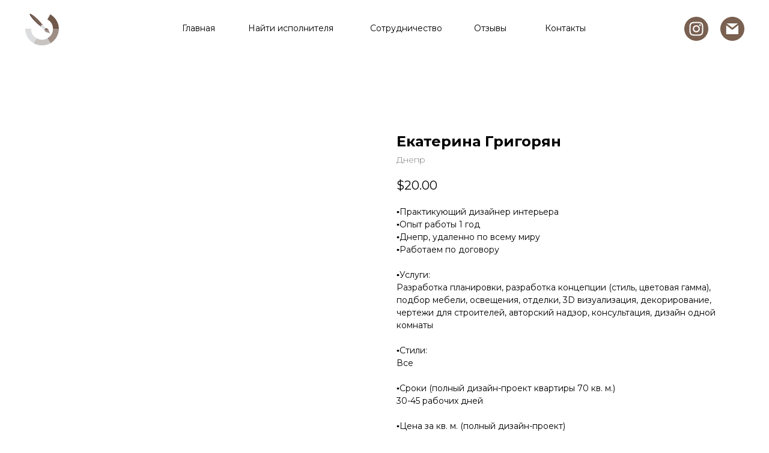

--- FILE ---
content_type: text/html; charset=UTF-8
request_url: https://bazadizainerov.com/designer/tproduct/275311039-991867276711-ekaterina-grigoryan
body_size: 20299
content:
<!DOCTYPE html><html> <head><meta charset="utf-8" /><meta http-equiv="Content-Type" content="text/html; charset=utf-8" /><meta name="viewport" content="width=device-width, initial-scale=1.0" /><!--metatextblock-->
<title>Екатерина Григорян - Днепр</title>
<meta name="description" content="Днепр">
<meta name="keywords" content="">
<meta property="og:title" content="Екатерина Григорян" />
<meta property="og:description" content="Днепр" />
<meta property="og:type" content="website" />
<meta property="og:url" content="https://bazadizainerov.com/designer/tproduct/275311039-991867276711-ekaterina-grigoryan" />
<meta property="og:image" content="https://static.tildacdn.com/tild3537-6138-4430-a237-326133356631/131890808_1260281259.jpg" />
<link rel="canonical" href="https://bazadizainerov.com/designer/tproduct/275311039-991867276711-ekaterina-grigoryan" />
<!--/metatextblock--><meta property="fb:app_id" content="257953674358265" /><meta name="format-detection" content="telephone=no" /><meta http-equiv="x-dns-prefetch-control" content="on"><link rel="dns-prefetch" href="https://ws.tildacdn.com"><link rel="dns-prefetch" href="https://static.tildacdn.com"><link rel="dns-prefetch" href="https://fonts.tildacdn.com"><link rel="shortcut icon" href="https://static.tildacdn.com/tild3133-3530-4437-a164-376436373335/favicon.ico" type="image/x-icon" /><!-- Assets --><link rel="stylesheet" href="https://static.tildacdn.com/css/tilda-grid-3.0.min.css" type="text/css" media="all" /><link rel="stylesheet" href="/tilda-blocks-2.14.css?t=1643817751" type="text/css" media="all" /><link rel="preconnect" href="https://fonts.gstatic.com"><link href="https://fonts.googleapis.com/css2?family=Montserrat:wght@300;400;500;600;700&subset=latin,cyrillic" rel="stylesheet"><link rel="stylesheet" href="https://static.tildacdn.com/css/tilda-animation-1.0.min.css" type="text/css" media="all" /><link rel="stylesheet" href="https://static.tildacdn.com/css/tilda-slds-1.4.min.css" type="text/css" media="all" /><link rel="stylesheet" href="https://static.tildacdn.com/css/tilda-zoom-2.0.min.css" type="text/css" media="all" /><link rel="stylesheet" href="https://static.tildacdn.com/css/tilda-popup-1.1.min.css" type="text/css" media="all" /><link rel="stylesheet" href="https://static.tildacdn.com/css/tilda-catalog-1.1.min.css" type="text/css" media="all" /><link rel="stylesheet" href="https://static.tildacdn.com/css/tilda-menusub-1.0.min.css" type="text/css" media="all" /><link rel="stylesheet" href="https://static.tildacdn.com/css/tilda-forms-1.0.min.css" type="text/css" media="all" /><script type="text/javascript">TildaFonts = ["427","429","433","435"];</script><script type="text/javascript" src="https://static.tildacdn.com/js/tilda-fonts.min.js" charset="utf-8"></script><script src="https://static.tildacdn.com/js/jquery-1.10.2.min.js"></script><script src="https://static.tildacdn.com/js/tilda-scripts-3.0.min.js"></script><script src="/tilda-blocks-2.7.js?t=1643817751"></script><script src="https://static.tildacdn.com/js/lazyload-1.3.min.js" charset="utf-8" async></script><script src="https://static.tildacdn.com/js/tilda-animation-1.0.min.js" charset="utf-8" async></script><script src="https://static.tildacdn.com/js/tilda-cover-1.0.min.js" charset="utf-8" async></script><script src="https://static.tildacdn.com/js/tilda-events-1.0.min.js" charset="utf-8" async></script><script src="https://static.tildacdn.com/js/tilda-slds-1.4.min.js" charset="utf-8" async></script><script src="https://static.tildacdn.com/js/hammer.min.js" charset="utf-8" async></script><script src="https://static.tildacdn.com/js/tilda-zoom-2.0.min.js" charset="utf-8" async></script><script src="https://static.tildacdn.com/js/tilda-products-1.0.min.js" charset="utf-8" async></script><script src="https://static.tildacdn.com/js/tilda-catalog-1.1.min.js" charset="utf-8" async></script><script src="https://static.tildacdn.com/js/tilda-animation-sbs-1.0.min.js" charset="utf-8" async></script><script src="https://static.tildacdn.com/js/tilda-menusub-1.0.min.js" charset="utf-8" async></script><meta name="facebook-domain-verification" content="noc740vf0sv12ujy0i9tgwldh3z8r7" /><script type="text/javascript">window.dataLayer = window.dataLayer || [];</script><!-- Facebook Pixel Code --><script type="text/javascript" data-tilda-cookie-type="advertising">setTimeout(function(){!function(f,b,e,v,n,t,s)
{if(f.fbq)return;n=f.fbq=function(){n.callMethod?n.callMethod.apply(n,arguments):n.queue.push(arguments)};
if(!f._fbq)f._fbq=n;n.push=n;n.loaded=!0;n.version='2.0';n.agent='pltilda';
n.queue=[];t=b.createElement(e);t.async=!0;
t.src=v;s=b.getElementsByTagName(e)[0];
s.parentNode.insertBefore(t,s)}(window, document,'script','https://connect.facebook.net/en_US/fbevents.js');
fbq('init', '143470074311309');
fbq('track', 'PageView');
}, 2000);</script><!-- End Facebook Pixel Code --><script type="text/javascript">if((/bot|google|yandex|baidu|bing|msn|duckduckbot|teoma|slurp|crawler|spider|robot|crawling|facebook/i.test(navigator.userAgent))===false && typeof(sessionStorage)!='undefined' && sessionStorage.getItem('visited')!=='y'){	var style=document.createElement('style');	style.type='text/css';	style.innerHTML='@media screen and (min-width: 980px) {.t-records {opacity: 0;}.t-records_animated {-webkit-transition: opacity ease-in-out .2s;-moz-transition: opacity ease-in-out .2s;-o-transition: opacity ease-in-out .2s;transition: opacity ease-in-out .2s;}.t-records.t-records_visible {opacity: 1;}}';	document.getElementsByTagName('head')[0].appendChild(style);	$(document).ready(function() {	$('.t-records').addClass('t-records_animated');	setTimeout(function(){ $('.t-records').addClass('t-records_visible'); sessionStorage.setItem('visited','y');	},400);	});
}</script></head><body class="t-body" style="margin:0;"><!--allrecords--><div id="allrecords" class="t-records" data-product-page="y" data-hook="blocks-collection-content-node" data-tilda-project-id="2550710" data-tilda-page-id="16933419" data-tilda-page-alias="designer" data-tilda-formskey="cea4024ea140121f7c24f325cfdb038d" data-tilda-lazy="yes" data-tilda-project-headcode="yes">


<!-- PRODUCT START -->

                
                        
                    
        
        
<!-- product header -->
<!--header-->
<div id="t-header" class="t-records" data-hook="blocks-collection-content-node" data-tilda-project-id="2550710" data-tilda-page-id="16870736" data-tilda-formskey="cea4024ea140121f7c24f325cfdb038d" data-tilda-lazy="yes" data-tilda-root-zone="one"  data-tilda-project-headcode="yes"     data-tilda-project-country="UA">

    <div id="rec274388793" class="r t-rec t-screenmin-980px" style=" " data-animationappear="off" data-record-type="396"  data-screen-min="980px"    >
<!-- T396 -->
<style>#rec274388793 .t396__artboard {height: 100px; background-color: #ffffff; }#rec274388793 .t396__filter {height: 100px;    }#rec274388793 .t396__carrier{height: 100px;background-position: center center;background-attachment: scroll;background-size: cover;background-repeat: no-repeat;}@media screen and (max-width: 1199px) {#rec274388793 .t396__artboard,#rec274388793 .t396__filter,#rec274388793 .t396__carrier {}#rec274388793 .t396__filter {}#rec274388793 .t396__carrier {background-attachment: scroll;}}@media screen and (max-width: 959px) {#rec274388793 .t396__artboard,#rec274388793 .t396__filter,#rec274388793 .t396__carrier {}#rec274388793 .t396__filter {}#rec274388793 .t396__carrier {background-attachment: scroll;}}@media screen and (max-width: 639px) {#rec274388793 .t396__artboard,#rec274388793 .t396__filter,#rec274388793 .t396__carrier {}#rec274388793 .t396__filter {}#rec274388793 .t396__carrier {background-attachment: scroll;}}@media screen and (max-width: 479px) {#rec274388793 .t396__artboard,#rec274388793 .t396__filter,#rec274388793 .t396__carrier {}#rec274388793 .t396__filter {}#rec274388793 .t396__carrier {background-attachment: scroll;}}#rec274388793 .tn-elem[data-elem-id="1611759536088"] {
  color: #000000;
  z-index: 3;
  top:  37px;;
  left:  calc(50% - 600px + 373px);;
  width: 148px;
  height: auto;
}
#rec274388793 .tn-elem[data-elem-id="1611759536088"] .tn-atom {
  color: #000000;
  font-size: 14px;
  font-family: 'Montserrat', Arial,sans-serif;
  line-height: 1.55;
  font-weight: 400;
  background-position: center center;
  border-width: var(--t396-borderwidth, 0);
  border-style: var(--t396-borderstyle, solid);
  border-color: var(--t396-bordercolor, transparent);
  transition: background-color var(--t396-speedhover,0s) ease-in-out, color var(--t396-speedhover,0s) ease-in-out, border-color var(--t396-speedhover,0s) ease-in-out, box-shadow var(--t396-shadowshoverspeed,0.2s) ease-in-out;
  text-shadow: var(--t396-shadow-text-x, 0px) var(--t396-shadow-text-y, 0px) var(--t396-shadow-text-blur, 0px) rgba(var(--t396-shadow-text-color), var(--t396-shadow-text-opacity, 100%));
}
@media (min-width: 1200px) {
  #rec274388793 .tn-elem.t396__elem--anim-hidden[data-elem-id="1611759536088"] {
    opacity: 0;
  }
}
@media screen and (max-width: 1199px) {
  #rec274388793 .tn-elem[data-elem-id="1611759536088"] {
    top:  37px;;
    left:  calc(50% - 480px + 257px);;
    height: auto;
  }
}#rec274388793 .tn-elem[data-elem-id="1611759537569"] {
  color: #000000;
  z-index: 4;
  top:  37px;;
  left:  calc(50% - 600px + 263px);;
  width: 58px;
  height: auto;
}
#rec274388793 .tn-elem[data-elem-id="1611759537569"] .tn-atom {
  color: #000000;
  font-size: 14px;
  font-family: 'Montserrat', Arial,sans-serif;
  line-height: 1.55;
  font-weight: 400;
  background-position: center center;
  border-width: var(--t396-borderwidth, 0);
  border-style: var(--t396-borderstyle, solid);
  border-color: var(--t396-bordercolor, transparent);
  transition: background-color var(--t396-speedhover,0s) ease-in-out, color var(--t396-speedhover,0s) ease-in-out, border-color var(--t396-speedhover,0s) ease-in-out, box-shadow var(--t396-shadowshoverspeed,0.2s) ease-in-out;
  text-shadow: var(--t396-shadow-text-x, 0px) var(--t396-shadow-text-y, 0px) var(--t396-shadow-text-blur, 0px) rgba(var(--t396-shadow-text-color), var(--t396-shadow-text-opacity, 100%));
}
@media (min-width: 1200px) {
  #rec274388793 .tn-elem.t396__elem--anim-hidden[data-elem-id="1611759537569"] {
    opacity: 0;
  }
}
@media screen and (max-width: 1199px) {
  #rec274388793 .tn-elem[data-elem-id="1611759537569"] {
    top:  37px;;
    left:  calc(50% - 480px + 143px);;
    height: auto;
  }
}#rec274388793 .tn-elem[data-elem-id="1611759543979"] {
  color: #000000;
  z-index: 5;
  top:  37px;;
  left:  calc(50% - 600px + 576px);;
  width: 119px;
  height: auto;
}
#rec274388793 .tn-elem[data-elem-id="1611759543979"] .tn-atom {
  color: #000000;
  font-size: 14px;
  font-family: 'Montserrat', Arial,sans-serif;
  line-height: 1.55;
  font-weight: 400;
  background-position: center center;
  border-width: var(--t396-borderwidth, 0);
  border-style: var(--t396-borderstyle, solid);
  border-color: var(--t396-bordercolor, transparent);
  transition: background-color var(--t396-speedhover,0s) ease-in-out, color var(--t396-speedhover,0s) ease-in-out, border-color var(--t396-speedhover,0s) ease-in-out, box-shadow var(--t396-shadowshoverspeed,0.2s) ease-in-out;
  text-shadow: var(--t396-shadow-text-x, 0px) var(--t396-shadow-text-y, 0px) var(--t396-shadow-text-blur, 0px) rgba(var(--t396-shadow-text-color), var(--t396-shadow-text-opacity, 100%));
}
@media (min-width: 1200px) {
  #rec274388793 .tn-elem.t396__elem--anim-hidden[data-elem-id="1611759543979"] {
    opacity: 0;
  }
}
@media screen and (max-width: 1199px) {
  #rec274388793 .tn-elem[data-elem-id="1611759543979"] {
    top:  37px;;
    left:  calc(50% - 480px + 460px);;
    height: auto;
  }
}#rec274388793 .tn-elem[data-elem-id="1611759564696"] {
  color: #000000;
  z-index: 7;
  top:  37px;;
  left:  calc(50% - 600px + 749px);;
  width: 57px;
  height: auto;
}
#rec274388793 .tn-elem[data-elem-id="1611759564696"] .tn-atom {
  color: #000000;
  font-size: 14px;
  font-family: 'Montserrat', Arial,sans-serif;
  line-height: 1.55;
  font-weight: 400;
  background-position: center center;
  border-width: var(--t396-borderwidth, 0);
  border-style: var(--t396-borderstyle, solid);
  border-color: var(--t396-bordercolor, transparent);
  transition: background-color var(--t396-speedhover,0s) ease-in-out, color var(--t396-speedhover,0s) ease-in-out, border-color var(--t396-speedhover,0s) ease-in-out, box-shadow var(--t396-shadowshoverspeed,0.2s) ease-in-out;
  text-shadow: var(--t396-shadow-text-x, 0px) var(--t396-shadow-text-y, 0px) var(--t396-shadow-text-blur, 0px) rgba(var(--t396-shadow-text-color), var(--t396-shadow-text-opacity, 100%));
}
@media (min-width: 1200px) {
  #rec274388793 .tn-elem.t396__elem--anim-hidden[data-elem-id="1611759564696"] {
    opacity: 0;
  }
}
@media screen and (max-width: 1199px) {
  #rec274388793 .tn-elem[data-elem-id="1611759564696"] {
    top:  37px;;
    left:  calc(50% - 480px + 639px);;
    height: auto;
  }
}#rec274388793 .tn-elem[data-elem-id="1611759579776"] {
  color: #000000;
  z-index: 8;
  top:  37px;;
  left:  calc(50% - 600px + 867px);;
  width: 69px;
  height: auto;
}
#rec274388793 .tn-elem[data-elem-id="1611759579776"] .tn-atom {
  color: #000000;
  font-size: 14px;
  font-family: 'Montserrat', Arial,sans-serif;
  line-height: 1.55;
  font-weight: 400;
  background-position: center center;
  border-width: var(--t396-borderwidth, 0);
  border-style: var(--t396-borderstyle, solid);
  border-color: var(--t396-bordercolor, transparent);
  transition: background-color var(--t396-speedhover,0s) ease-in-out, color var(--t396-speedhover,0s) ease-in-out, border-color var(--t396-speedhover,0s) ease-in-out, box-shadow var(--t396-shadowshoverspeed,0.2s) ease-in-out;
  text-shadow: var(--t396-shadow-text-x, 0px) var(--t396-shadow-text-y, 0px) var(--t396-shadow-text-blur, 0px) rgba(var(--t396-shadow-text-color), var(--t396-shadow-text-opacity, 100%));
}
@media (min-width: 1200px) {
  #rec274388793 .tn-elem.t396__elem--anim-hidden[data-elem-id="1611759579776"] {
    opacity: 0;
  }
}
@media screen and (max-width: 1199px) {
  #rec274388793 .tn-elem[data-elem-id="1611759579776"] {
    top:  37px;;
    left:  calc(50% - 480px + 747px);;
    height: auto;
  }
}#rec274388793 .tn-elem[data-elem-id="1611759634773"] {
  z-index: 9;
  top:  28px;;
  left:  calc(50% - 600px + 1099px);;
  width: 40px;
  height: auto;
}
#rec274388793 .tn-elem[data-elem-id="1611759634773"] .tn-atom {
  background-position: center center;
  border-width: var(--t396-borderwidth, 0);
  border-style: var(--t396-borderstyle, solid);
  border-color: var(--t396-bordercolor, transparent);
  transition: background-color var(--t396-speedhover,0s) ease-in-out, color var(--t396-speedhover,0s) ease-in-out, border-color var(--t396-speedhover,0s) ease-in-out, box-shadow var(--t396-shadowshoverspeed,0.2s) ease-in-out;
}
@media screen and (max-width: 1199px) {
  #rec274388793 .tn-elem[data-elem-id="1611759634773"] {
    top:  28px;;
    left:  calc(50% - 480px + 859px);;
    height: auto;
  }
}#rec274388793 .tn-elem[data-elem-id="1611759654866"] {
  z-index: 10;
  top:  28px;;
  left:  calc(50% - 600px + 1159px);;
  width: 40px;
  height: auto;
}
#rec274388793 .tn-elem[data-elem-id="1611759654866"] .tn-atom {
  background-position: center center;
  border-width: var(--t396-borderwidth, 0);
  border-style: var(--t396-borderstyle, solid);
  border-color: var(--t396-bordercolor, transparent);
  transition: background-color var(--t396-speedhover,0s) ease-in-out, color var(--t396-speedhover,0s) ease-in-out, border-color var(--t396-speedhover,0s) ease-in-out, box-shadow var(--t396-shadowshoverspeed,0.2s) ease-in-out;
}
@media screen and (max-width: 1199px) {
  #rec274388793 .tn-elem[data-elem-id="1611759654866"] {
    top:  28px;;
    left:  calc(50% - 480px + 919px);;
    height: auto;
  }
}#rec274388793 .tn-elem[data-elem-id="1613833701247"] {
  z-index: 19;
  top:  23px;;
  left:  calc(50% - 600px + 2px);;
  width: 56px;
  height: auto;
}
#rec274388793 .tn-elem[data-elem-id="1613833701247"] .tn-atom {
  background-position: center center;
  border-width: var(--t396-borderwidth, 0);
  border-style: var(--t396-borderstyle, solid);
  border-color: var(--t396-bordercolor, transparent);
  transition: background-color var(--t396-speedhover,0s) ease-in-out, color var(--t396-speedhover,0s) ease-in-out, border-color var(--t396-speedhover,0s) ease-in-out, box-shadow var(--t396-shadowshoverspeed,0.2s) ease-in-out;
}
@media screen and (max-width: 1199px) {
  #rec274388793 .tn-elem[data-elem-id="1613833701247"] {
    top:  23px;;
    left:  calc(50% - 480px + 1px);;
    height: auto;
  }
}</style>










<div class='t396'>

	<div class="t396__artboard" data-artboard-recid="274388793" data-artboard-screens="320,480,640,960,1200"

				data-artboard-height="100"
		data-artboard-valign="center"
				 data-artboard-upscale="grid" 																				
							
																																															
																																																				
																																															
																																																				
																																															
																																																				
																																															
																																																				
						>

		
				
								
																											
																											
																											
																											
					
					<div class="t396__carrier" data-artboard-recid="274388793"></div>
		
		
		<div class="t396__filter" data-artboard-recid="274388793"></div>

		
					
		
				
						
	
			
	
						
												
												
												
												
									
	
			
	<div class='t396__elem tn-elem tn-elem__2743887931611759536088 ' data-elem-id='1611759536088' data-elem-type='text'
				data-field-top-value="37"
		data-field-left-value="373"
				 data-field-width-value="148" 		data-field-axisy-value="top"
		data-field-axisx-value="left"
		data-field-container-value="grid"
		data-field-topunits-value="px"
		data-field-leftunits-value="px"
		data-field-heightunits-value=""
		data-field-widthunits-value="px"
																														 data-animate-sbs-event="hover" 						 data-animate-sbs-trgels="1611759536088,1611794525230" 				 data-animate-sbs-opts="[{'ti':'0','mx':'0','my':'0','sx':'1','sy':'1','op':'1','ro':'0','bl':'0','ea':'','dt':'0'},{'ti':200,'mx':'0','my':-4,'sx':'1','sy':'1','op':'1','ro':'0','bl':'0','ea':'','dt':'0'}]" 																														 data-field-fontsize-value="14" 		
							
			
																																																																																																																																								
												
																																																																																																																																								
			
					
			
																																																																																																																																								
												
																																																																																																																																								
			
					
			
																																																																																																																																								
												
																																																																																																																																								
			
					
			
																																																																																																																																								
												
				 data-field-top-res-960-value="37" 				 data-field-left-res-960-value="257" 																																																																																																																																
			
					
			
		
		
		
			>

		
									
							<div class='tn-atom'><a href="http://bazadizainerov.com/#rec274542917"style="color: inherit">Найти исполнителя</a></div>		
				
																			
																				
																				
																				
																				
					
				
				
				
				
				
				
				
				
	</div>

			
					
		
				
						
	
			
	
						
												
												
												
												
									
	
			
	<div class='t396__elem tn-elem tn-elem__2743887931611759537569 ' data-elem-id='1611759537569' data-elem-type='text'
				data-field-top-value="37"
		data-field-left-value="263"
				 data-field-width-value="58" 		data-field-axisy-value="top"
		data-field-axisx-value="left"
		data-field-container-value="grid"
		data-field-topunits-value="px"
		data-field-leftunits-value="px"
		data-field-heightunits-value=""
		data-field-widthunits-value="px"
																														 data-animate-sbs-event="hover" 						 data-animate-sbs-trgels="1611794081649,1611759537569" 				 data-animate-sbs-opts="[{'ti':'0','mx':'0','my':'0','sx':'1','sy':'1','op':'1','ro':'0','bl':'0','ea':'','dt':'0'},{'ti':200,'mx':'0','my':-4,'sx':'1','sy':'1','op':'1','ro':'0','bl':'0','ea':'','dt':'0'}]" 																														 data-field-fontsize-value="14" 		
							
			
																																																																																																																																								
												
																																																																																																																																								
			
					
			
																																																																																																																																								
												
																																																																																																																																								
			
					
			
																																																																																																																																								
												
																																																																																																																																								
			
					
			
																																																																																																																																								
												
				 data-field-top-res-960-value="37" 				 data-field-left-res-960-value="143" 																																																																																																																																
			
					
			
		
		
		
			>

		
									
							<div class='tn-atom'><a href="\"style="color: inherit">Главная</a></div>		
				
																			
																				
																				
																				
																				
					
				
				
				
				
				
				
				
				
	</div>

			
					
		
				
						
	
			
	
						
												
												
												
												
									
	
			
	<div class='t396__elem tn-elem tn-elem__2743887931611759543979 ' data-elem-id='1611759543979' data-elem-type='text'
				data-field-top-value="37"
		data-field-left-value="576"
				 data-field-width-value="119" 		data-field-axisy-value="top"
		data-field-axisx-value="left"
		data-field-container-value="grid"
		data-field-topunits-value="px"
		data-field-leftunits-value="px"
		data-field-heightunits-value=""
		data-field-widthunits-value="px"
																														 data-animate-sbs-event="hover" 						 data-animate-sbs-trgels="1611759543979,1611794556838" 				 data-animate-sbs-opts="[{'ti':'0','mx':'0','my':'0','sx':'1','sy':'1','op':'1','ro':'0','bl':'0','ea':'','dt':'0'},{'ti':200,'mx':'0','my':-4,'sx':'1','sy':'1','op':'1','ro':'0','bl':'0','ea':'','dt':'0'}]" 																														 data-field-fontsize-value="14" 		
							
			
																																																																																																																																								
												
																																																																																																																																								
			
					
			
																																																																																																																																								
												
																																																																																																																																								
			
					
			
																																																																																																																																								
												
																																																																																																																																								
			
					
			
																																																																																																																																								
												
				 data-field-top-res-960-value="37" 				 data-field-left-res-960-value="460" 																																																																																																																																
			
					
			
		
		
		
			>

		
									
							<div class='tn-atom'><a href="https://bazadizainerov.com/instruction"style="color: inherit">Сотрудничество</a></div>		
				
																			
																				
																				
																				
																				
					
				
				
				
				
				
				
				
				
	</div>

			
					
		
				
						
	
			
	
						
												
												
												
												
									
	
			
	<div class='t396__elem tn-elem tn-elem__2743887931611759564696 ' data-elem-id='1611759564696' data-elem-type='text'
				data-field-top-value="37"
		data-field-left-value="749"
				 data-field-width-value="57" 		data-field-axisy-value="top"
		data-field-axisx-value="left"
		data-field-container-value="grid"
		data-field-topunits-value="px"
		data-field-leftunits-value="px"
		data-field-heightunits-value=""
		data-field-widthunits-value="px"
																														 data-animate-sbs-event="hover" 						 data-animate-sbs-trgels="1611759564696,1611794601070" 				 data-animate-sbs-opts="[{'ti':'0','mx':'0','my':'0','sx':'1','sy':'1','op':'1','ro':'0','bl':'0','ea':'','dt':'0'},{'ti':200,'mx':'0','my':-4,'sx':'1','sy':'1','op':'1','ro':'0','bl':'0','ea':'','dt':'0'}]" 																														 data-field-fontsize-value="14" 		
							
			
																																																																																																																																								
												
																																																																																																																																								
			
					
			
																																																																																																																																								
												
																																																																																																																																								
			
					
			
																																																																																																																																								
												
																																																																																																																																								
			
					
			
																																																																																																																																								
												
				 data-field-top-res-960-value="37" 				 data-field-left-res-960-value="639" 																																																																																																																																
			
					
			
		
		
		
			>

		
									
							<div class='tn-atom'><a href="http://bazadizainerov.com/#rec274542820"style="color: inherit">Отзывы</a></div>		
				
																			
																				
																				
																				
																				
					
				
				
				
				
				
				
				
				
	</div>

			
					
		
				
						
	
			
	
						
												
												
												
												
									
	
			
	<div class='t396__elem tn-elem tn-elem__2743887931611759579776 ' data-elem-id='1611759579776' data-elem-type='text'
				data-field-top-value="37"
		data-field-left-value="867"
				 data-field-width-value="69" 		data-field-axisy-value="top"
		data-field-axisx-value="left"
		data-field-container-value="grid"
		data-field-topunits-value="px"
		data-field-leftunits-value="px"
		data-field-heightunits-value=""
		data-field-widthunits-value="px"
																														 data-animate-sbs-event="hover" 						 data-animate-sbs-trgels="1611759579776,1611794620497" 				 data-animate-sbs-opts="[{'ti':'0','mx':'0','my':'0','sx':'1','sy':'1','op':'1','ro':'0','bl':'0','ea':'','dt':'0'},{'ti':200,'mx':'0','my':-4,'sx':'1','sy':'1','op':'1','ro':'0','bl':'0','ea':'','dt':'0'}]" 																														 data-field-fontsize-value="14" 		
							
			
																																																																																																																																								
												
																																																																																																																																								
			
					
			
																																																																																																																																								
												
																																																																																																																																								
			
					
			
																																																																																																																																								
												
																																																																																																																																								
			
					
			
																																																																																																																																								
												
				 data-field-top-res-960-value="37" 				 data-field-left-res-960-value="747" 																																																																																																																																
			
					
			
		
		
		
			>

		
									
							<div class='tn-atom'><a href="http://bazadizainerov.com/#rec274542964"style="color: inherit">Контакты</a></div>		
				
																			
																				
																				
																				
																				
					
				
				
				
				
				
				
				
				
	</div>

			
					
		
				
						
	
			
	
						
												
												
												
												
									
	
			
	<div class='t396__elem tn-elem tn-elem__2743887931611759634773' data-elem-id='1611759634773' data-elem-type='image'
				data-field-top-value="28"
		data-field-left-value="1099"
				 data-field-width-value="40" 		data-field-axisy-value="top"
		data-field-axisx-value="left"
		data-field-container-value="grid"
		data-field-topunits-value="px"
		data-field-leftunits-value="px"
		data-field-heightunits-value=""
		data-field-widthunits-value="px"
																																														 data-field-filewidth-value="41" 		 data-field-fileheight-value="41" 																								
							
			
																																																																																																																																								
												
																																																																																																																																								
			
					
			
																																																																																																																																								
												
																																																																																																																																								
			
					
			
																																																																																																																																								
												
																																																																																																																																								
			
					
			
																																																																																																																																								
												
				 data-field-top-res-960-value="28" 				 data-field-left-res-960-value="859" 																																																																																																																																
			
					
			
		
		
		
			>

		
									
				
							<a class='tn-atom' href="https://www.instagram.com/baza_dizainerov/?hl=ru"   >
								
									<img class='tn-atom__img' src='https://static.tildacdn.com/tild3134-3838-4338-b164-353239623235/_.svg' alt='' imgfield='tn_img_1611759634773' />
							</a>
		
																			
																				
																				
																				
																				
					
				
				
				
				
				
				
				
				
	</div>

			
					
		
				
						
	
			
	
						
												
												
												
												
									
	
			
	<div class='t396__elem tn-elem tn-elem__2743887931611759654866' data-elem-id='1611759654866' data-elem-type='image'
				data-field-top-value="28"
		data-field-left-value="1159"
				 data-field-width-value="40" 		data-field-axisy-value="top"
		data-field-axisx-value="left"
		data-field-container-value="grid"
		data-field-topunits-value="px"
		data-field-leftunits-value="px"
		data-field-heightunits-value=""
		data-field-widthunits-value="px"
																																														 data-field-filewidth-value="41" 		 data-field-fileheight-value="41" 																								
							
			
																																																																																																																																								
												
																																																																																																																																								
			
					
			
																																																																																																																																								
												
																																																																																																																																								
			
					
			
																																																																																																																																								
												
																																																																																																																																								
			
					
			
																																																																																																																																								
												
				 data-field-top-res-960-value="28" 				 data-field-left-res-960-value="919" 																																																																																																																																
			
					
			
		
		
		
			>

		
									
				
							<a class='tn-atom' href="mailto:baza.dizainerov.ua@gmail.com"   >
								
									<img class='tn-atom__img' src='https://static.tildacdn.com/tild6438-3963-4139-b662-343466393536/_.svg' alt='' imgfield='tn_img_1611759654866' />
							</a>
		
																			
																				
																				
																				
																				
					
				
				
				
				
				
				
				
				
	</div>

			
					
		
																																															
				
					
		
																																															
				
					
		
																																															
				
					
		
																																															
				
					
		
																																															
				
					
		
																																															
				
					
		
				
						
	
			
	
						
												
												
												
												
									
	
			
	<div class='t396__elem tn-elem tn-elem__2743887931613833701247' data-elem-id='1613833701247' data-elem-type='image'
				data-field-top-value="23"
		data-field-left-value="2"
				 data-field-width-value="56" 		data-field-axisy-value="top"
		data-field-axisx-value="left"
		data-field-container-value="grid"
		data-field-topunits-value="px"
		data-field-leftunits-value="px"
		data-field-heightunits-value=""
		data-field-widthunits-value="px"
																																														 data-field-filewidth-value="686" 		 data-field-fileheight-value="652" 																								
							
			
																																																																																																																																								
												
																																																																																																																																								
			
					
			
																																																																																																																																								
												
																																																																																																																																								
			
					
			
																																																																																																																																								
												
																																																																																																																																								
			
					
			
																																																																																																																																								
												
				 data-field-top-res-960-value="23" 				 data-field-left-res-960-value="1" 																																																																																																																																
			
					
			
		
		
		
			>

		
									
				
							<a class='tn-atom' href="/"   >
								
									<img class='tn-atom__img' src='https://static.tildacdn.com/tild6432-3231-4233-a665-363637386139/Logo_icons.svg' alt='' imgfield='tn_img_1613833701247' />
							</a>
		
																			
																				
																				
																				
																				
					
				
				
				
				
				
				
				
				
	</div>

			
			</div> 
</div> 
<script>
											
											
											
											
											
					
					
	
		t_onReady(function () {
			t_onFuncLoad('t396_init', function () {
				t396_init('274388793');
			});
		});
	
</script>



<!-- /T396 -->

</div>


    <div id="rec274698760" class="r t-rec t-screenmax-980px" style=" " data-animationappear="off" data-record-type="327"   data-screen-max="980px"   >
<!-- T282 -->


	
	


<div id="nav274698760marker"></div>
<div id="nav274698760"  class="t282 " data-menu="yes" data-appearoffset=""    >
	<div class="t282__container t282__closed t282__positionfixed" style="">
		<div class="t282__container__bg" style="" data-bgcolor-hex="" data-bgcolor-rgba="" data-navmarker="nav274698760marker" data-appearoffset="" data-bgopacity="1"   data-menushadow="" data-menushadow-css=""></div>
		<div class="t282__container__bg_opened" style="background-color:#ebebeb;"></div>
		<div class="t282__menu__content ">
			<div class="t282__logo__container" style="min-height:10vh;">
									<div class="t282__logo__content">
												<a class="t282__logo" href="/" >
																					<img class="t282__logo__img"
									src="https://static.tildacdn.com/tild3836-3862-4665-a538-383265333263/_.svg"
									style="height: 10vh;"
									imgfield="img"
									 alt="">
																			</a>
											</div>
							</div>
						
<button type="button" 
    class="t-menuburger t-menuburger_first " 
    aria-label="Navigation menu" 
    aria-expanded="false">
	<span style="background-color:#1f1f1f;"></span>
	<span style="background-color:#1f1f1f;"></span>
	<span style="background-color:#1f1f1f;"></span>
	<span style="background-color:#1f1f1f;"></span>
</button>


<script>
function t_menuburger_init(recid) {
	var rec = document.querySelector('#rec' + recid);
	if (!rec) return;
    var burger = rec.querySelector('.t-menuburger');
	if (!burger) return;
    var isSecondStyle = burger.classList.contains('t-menuburger_second');
    if (isSecondStyle && !window.isMobile && !('ontouchend' in document)) {
        burger.addEventListener('mouseenter', function() {
            if (burger.classList.contains('t-menuburger-opened')) return;
            burger.classList.remove('t-menuburger-unhovered');
            burger.classList.add('t-menuburger-hovered');
        });
        burger.addEventListener('mouseleave', function() {
            if (burger.classList.contains('t-menuburger-opened')) return;
            burger.classList.remove('t-menuburger-hovered');
            burger.classList.add('t-menuburger-unhovered');
            setTimeout(function() {
                burger.classList.remove('t-menuburger-unhovered');
            }, 300);
        });
    }

    burger.addEventListener('click', function() {
        if (!burger.closest('.tmenu-mobile') &&
            !burger.closest('.t450__burger_container') &&
            !burger.closest('.t466__container') &&
            !burger.closest('.t204__burger') &&
			!burger.closest('.t199__js__menu-toggler')) {
                burger.classList.toggle('t-menuburger-opened');
                burger.classList.remove('t-menuburger-unhovered');
            }
    });

    var menu = rec.querySelector('[data-menu="yes"]');
    if (!menu) return;
    var menuLinks = menu.querySelectorAll('.t-menu__link-item');
	var submenuClassList = ['t978__menu-link_hook', 't978__tm-link', 't966__tm-link', 't794__tm-link', 't-menusub__target-link'];
    Array.prototype.forEach.call(menuLinks, function (link) {
        link.addEventListener('click', function () {
			var isSubmenuHook = submenuClassList.some(function (submenuClass) {
				return link.classList.contains(submenuClass);
			});
			if (isSubmenuHook) return;
            burger.classList.remove('t-menuburger-opened');
        });
    });

	menu.addEventListener('clickedAnchorInTooltipMenu', function () {
		burger.classList.remove('t-menuburger-opened');
	});
}
t_onReady(function() {
	t_onFuncLoad('t_menuburger_init', function(){t_menuburger_init('274698760');});
});
</script>


<style>
.t-menuburger {
    position: relative;
    flex-shrink: 0;
    width: 28px;
    height: 20px;
    padding: 0;
    border: none;
    background-color: transparent;
    outline: none;
    -webkit-transform: rotate(0deg);
    transform: rotate(0deg);
    transition: transform .5s ease-in-out;
    cursor: pointer;
    z-index: 999;
}

/*---menu burger lines---*/
.t-menuburger span {
    display: block;
    position: absolute;
    width: 100%;
    opacity: 1;
    left: 0;
    -webkit-transform: rotate(0deg);
    transform: rotate(0deg);
    transition: .25s ease-in-out;
    height: 3px;
    background-color: #000;
}
.t-menuburger span:nth-child(1) {
    top: 0px;
}
.t-menuburger span:nth-child(2),
.t-menuburger span:nth-child(3) {
    top: 8px;
}
.t-menuburger span:nth-child(4) {
    top: 16px;
}

/*menu burger big*/
.t-menuburger__big {
    width: 42px;
    height: 32px;
}
.t-menuburger__big span {
    height: 5px;
}
.t-menuburger__big span:nth-child(2),
.t-menuburger__big span:nth-child(3) {
    top: 13px;
}
.t-menuburger__big span:nth-child(4) {
    top: 26px;
}

/*menu burger small*/
.t-menuburger__small {
    width: 22px;
    height: 14px;
}
.t-menuburger__small span {
    height: 2px;
}
.t-menuburger__small span:nth-child(2),
.t-menuburger__small span:nth-child(3) {
    top: 6px;
}
.t-menuburger__small span:nth-child(4) {
    top: 12px;
}

/*menu burger opened*/
.t-menuburger-opened span:nth-child(1) {
    top: 8px;
    width: 0%;
    left: 50%;
}
.t-menuburger-opened span:nth-child(2) {
    -webkit-transform: rotate(45deg);
    transform: rotate(45deg);
}
.t-menuburger-opened span:nth-child(3) {
    -webkit-transform: rotate(-45deg);
    transform: rotate(-45deg);
}
.t-menuburger-opened span:nth-child(4) {
    top: 8px;
    width: 0%;
    left: 50%;
}
.t-menuburger-opened.t-menuburger__big span:nth-child(1) {
    top: 6px;
}
.t-menuburger-opened.t-menuburger__big span:nth-child(4) {
    top: 18px;
}
.t-menuburger-opened.t-menuburger__small span:nth-child(1),
.t-menuburger-opened.t-menuburger__small span:nth-child(4) {
    top: 6px;
}

/*---menu burger first style---*/
@media (hover), (min-width:0\0) {
    .t-menuburger_first:hover span:nth-child(1) {
        transform: translateY(1px);
    }
    .t-menuburger_first:hover span:nth-child(4) {
        transform: translateY(-1px);
    }
    .t-menuburger_first.t-menuburger__big:hover span:nth-child(1) {
        transform: translateY(3px);
    }
    .t-menuburger_first.t-menuburger__big:hover span:nth-child(4) {
        transform: translateY(-3px);
    }
}

/*---menu burger second style---*/
.t-menuburger_second span:nth-child(2),
.t-menuburger_second span:nth-child(3) {
    width: 80%;
    left: 20%;
    right: 0;
}
@media (hover), (min-width:0\0) {
    .t-menuburger_second.t-menuburger-hovered span:nth-child(2),
    .t-menuburger_second.t-menuburger-hovered span:nth-child(3) {
        animation: t-menuburger-anim 0.3s ease-out normal forwards;
    }
    .t-menuburger_second.t-menuburger-unhovered span:nth-child(2),
    .t-menuburger_second.t-menuburger-unhovered span:nth-child(3) {
        animation: t-menuburger-anim2 0.3s ease-out normal forwards;
    }
}

.t-menuburger_second.t-menuburger-opened span:nth-child(2),
.t-menuburger_second.t-menuburger-opened span:nth-child(3){
    left: 0;
    right: 0;
    width: 100%!important;
}

/*---menu burger third style---*/
.t-menuburger_third span:nth-child(4) {
    width: 70%;
    left: unset;
    right: 0;
}
@media (hover), (min-width:0\0) {
    .t-menuburger_third:not(.t-menuburger-opened):hover span:nth-child(4) {
        width: 100%;
    }
}
.t-menuburger_third.t-menuburger-opened span:nth-child(4) {
    width: 0!important;
    right: 50%;
}

/*---menu burger fourth style---*/
.t-menuburger_fourth {
	height: 12px;
}
.t-menuburger_fourth.t-menuburger__small {
	height: 8px;
}
.t-menuburger_fourth.t-menuburger__big {
	height: 18px;
}
.t-menuburger_fourth span:nth-child(2),
.t-menuburger_fourth span:nth-child(3) {
    top: 4px;
    opacity: 0;
}
.t-menuburger_fourth span:nth-child(4) {
    top: 8px;
}
.t-menuburger_fourth.t-menuburger__small span:nth-child(2),
.t-menuburger_fourth.t-menuburger__small span:nth-child(3) {
    top: 3px;
}
.t-menuburger_fourth.t-menuburger__small span:nth-child(4) {
    top: 6px;
}
.t-menuburger_fourth.t-menuburger__small span:nth-child(2),
.t-menuburger_fourth.t-menuburger__small span:nth-child(3) {
    top: 3px;
}
.t-menuburger_fourth.t-menuburger__small span:nth-child(4) {
    top: 6px;
}
.t-menuburger_fourth.t-menuburger__big span:nth-child(2),
.t-menuburger_fourth.t-menuburger__big span:nth-child(3) {
    top: 6px;
}
.t-menuburger_fourth.t-menuburger__big span:nth-child(4) {
    top: 12px;
}
@media (hover), (min-width:0\0) {
    .t-menuburger_fourth:not(.t-menuburger-opened):hover span:nth-child(1) {
        transform: translateY(1px);
    }
    .t-menuburger_fourth:not(.t-menuburger-opened):hover span:nth-child(4) {
        transform: translateY(-1px);
    }
    .t-menuburger_fourth.t-menuburger__big:not(.t-menuburger-opened):hover span:nth-child(1) {
        transform: translateY(3px);
    }
    .t-menuburger_fourth.t-menuburger__big:not(.t-menuburger-opened):hover span:nth-child(4) {
        transform: translateY(-3px);
    }
}
.t-menuburger_fourth.t-menuburger-opened span:nth-child(1),
.t-menuburger_fourth.t-menuburger-opened span:nth-child(4) {
    top: 4px;
}
.t-menuburger_fourth.t-menuburger-opened span:nth-child(2),
.t-menuburger_fourth.t-menuburger-opened span:nth-child(3) {
    opacity: 1;
}

/*---menu burger animations---*/
@keyframes t-menuburger-anim {
    0% {
        width: 80%;
        left: 20%;
        right: 0;
    }

    50% {
        width: 100%;
        left: 0;
        right: 0;
    }

    100% {
        width: 80%;
        left: 0;
        right: 20%;

    }
}
@keyframes t-menuburger-anim2 {
    0% {
        width: 80%;
        left: 0;
    }

    50% {
        width: 100%;
        right: 0;
        left: 0;
    }

    100% {
        width: 80%;
        left: 20%;
        right: 0;
    }
}
</style>		</div>
	</div>
	<div class="t282__menu__container t282__closed">
		<div class="t282__menu__wrapper" style="background-color:#ebebeb;">
			<div class="t282__menu">
									<nav>
						<ul role="list" class="t282__menu__items t-menu__list">
																																								<li class="t282__menu__item">
										<a class="t282__menu__link t-heading t-heading_md t-menu__link-item"
											href="\"
																																	
																						data-menu-submenu-hook=""
										>
											Главная
										</a>
																			</li>
																										<li class="t282__menu__item">
										<a class="t282__menu__link t-heading t-heading_md t-menu__link-item"
											href="http://bazadizainerov.com/#rec274542917"
																																	
																						data-menu-submenu-hook=""
										>
											Найти испонителя
										</a>
																			</li>
																										<li class="t282__menu__item">
										<a class="t282__menu__link t-heading t-heading_md t-menu__link-item"
											href="http://bazadizainerov.com/instruction"
																																	
																						data-menu-submenu-hook=""
										>
											Сотрудничество 
										</a>
																			</li>
																										<li class="t282__menu__item">
										<a class="t282__menu__link t-heading t-heading_md t-menu__link-item"
											href="http://bazadizainerov.com/#rec274542820"
																																	
																						data-menu-submenu-hook=""
										>
											Отзывы
										</a>
																			</li>
																										<li class="t282__menu__item">
										<a class="t282__menu__link t-heading t-heading_md t-menu__link-item"
											href="http://bazadizainerov.com/#rec274542964"
																																	
																						data-menu-submenu-hook=""
										>
											Контакты
										</a>
																			</li>
																																										</ul>
					</nav>
																							</div>
		</div>
	</div>
	<div class="t282__overlay t282__closed"></div>
</div>


<script>
	
	
	t_onReady(function() {
		var wrapperBlock = document.querySelector('#rec274698760 .t282');
		if (!wrapperBlock) return;
		t_onFuncLoad('t282_showMenu', function () {
			t282_showMenu('274698760');
		});
		t_onFuncLoad('t282_changeSize', function () {
			t282_changeSize('274698760');
		});

		
		t_onFuncLoad('t_menuWidgets__init', function () {
			t_menuWidgets__init('274698760');
		});

					
			t_onFuncLoad('t282_highlight', function () {
				t282_highlight();
			});
			
				
	});

	t_onFuncLoad('t282_changeSize', function () {
		window.addEventListener('resize', t_throttle(function () {
			t282_changeSize('274698760');
		}));
	});
	

	</script>


<style>
#rec274698760 .t-menu__link-item{
		}







@supports (overflow:-webkit-marquee) and (justify-content:inherit)
{
	#rec274698760 .t-menu__link-item,
	#rec274698760 .t-menu__link-item.t-active {
	opacity: 1 !important;
	}
}
</style>
																	

	















	
				
				
					
						
		
										
		
							
					
									
		 

		
				
	








	
				
				
					
						
		
										
		
									
																
		 

		
				
			<style> #rec274698760 .t282__logo {  font-size: 19px;  color: #000000; font-weight: 400; text-transform: uppercase; letter-spacing: 1px; }</style>
	








	
				
				
					
						
		
										
		
							
																					
														
																
		 

		
							
						
		
										
		
							
																					
														
																
		 

		
							
						
		
										
		
							
																					
														
																
		 

		
							
						
		
										
		
							
																					
														
																
		 

		
				
			<style> #rec274698760 .t282__logo__content .t-title {  font-size: 19px;  color: #000000; font-weight: 400; text-transform: uppercase; letter-spacing: 1px; } #rec274698760 a.t282__menu__link {  font-size: 24px;  color: #000000; font-weight: 400; } #rec274698760 .t282__descr {  font-size: 20px;  color: #000000; } #rec274698760 .t282__lang a {  font-size: 20px;  color: #000000; }</style>
	
	                                                        
    
</div>

</div>
<!--/header-->


<style>
    /* fix for hide popup close panel where product header set */
    .t-store .t-store__prod-popup__close-txt-wr, .t-store .t-popup__close {
        display: none !important;
    }
</style>

<!-- /product header -->

<div id="rec275311039" class="r t-rec" style="background-color:#ffffff;" data-bg-color="#ffffff">
    <div class="t-store t-store__prod-snippet__container">

        
                <div class="t-store__prod-popup__close-txt-wr" style="position:absolute;">
            <a href="https://bazadizainerov.com/designer" class="js-store-close-text t-store__prod-popup__close-txt t-descr t-descr_xxs" style="color:#000000;">
                Назад
            </a>
        </div>
        
        <a href="https://bazadizainerov.com/designer" class="t-popup__close" style="position:absolute; background-color:#ffffff">
            <div class="t-popup__close-wrapper">
                <svg class="t-popup__close-icon t-popup__close-icon_arrow" width="26px" height="26px" viewBox="0 0 26 26" version="1.1" xmlns="http://www.w3.org/2000/svg" xmlns:xlink="http://www.w3.org/1999/xlink"><path d="M10.4142136,5 L11.8284271,6.41421356 L5.829,12.414 L23.4142136,12.4142136 L23.4142136,14.4142136 L5.829,14.414 L11.8284271,20.4142136 L10.4142136,21.8284271 L2,13.4142136 L10.4142136,5 Z" fill="#000000"></path></svg>
                <svg class="t-popup__close-icon t-popup__close-icon_cross" width="23px" height="23px" viewBox="0 0 23 23" version="1.1" xmlns="http://www.w3.org/2000/svg" xmlns:xlink="http://www.w3.org/1999/xlink"><g stroke="none" stroke-width="1" fill="#000000" fill-rule="evenodd"><rect transform="translate(11.313708, 11.313708) rotate(-45.000000) translate(-11.313708, -11.313708) " x="10.3137085" y="-3.6862915" width="2" height="30"></rect><rect transform="translate(11.313708, 11.313708) rotate(-315.000000) translate(-11.313708, -11.313708) " x="10.3137085" y="-3.6862915" width="2" height="30"></rect></g></svg>
            </div>
        </a>
        
        <div class="js-store-product js-product t-store__product-snippet" data-product-lid="991867276711" data-product-uid="991867276711" itemscope itemtype="http://schema.org/Product">
            <meta itemprop="productID" content="991867276711" />

            <div class="t-container">
                <div>
                    <meta itemprop="image" content="https://static.tildacdn.com/tild3537-6138-4430-a237-326133356631/131890808_1260281259.jpg" />
                    <div class="t-store__prod-popup__slider js-store-prod-slider t-store__prod-popup__col-left t-col t-col_6">
                        <div class="js-product-img" style="width:100%;padding-bottom:75%;background-size:cover;opacity:0;">
                        </div>
                    </div>
                    <div class="t-store__prod-popup__info t-align_left t-store__prod-popup__col-right t-col t-col_6">

                        <div class="t-store__prod-popup__title-wrapper">
                            <h1 class="js-store-prod-name js-product-name t-store__prod-popup__name t-name t-name_xl" itemprop="name" style="font-weight:700;font-family:Montserrat;">Екатерина Григорян</h1>
                            <div class="t-store__prod-popup__brand t-descr t-descr_xxs" itemprop="brand" itemscope itemtype="https://schema.org/Brand">
                                <span itemprop="name" class="js-product-brand">Днепр</span>                            </div>
                            <div class="t-store__prod-popup__sku t-descr t-descr_xxs">
                                <span class="js-store-prod-sku js-product-sku" translate="no" >
                                    
                                </span>
                            </div>
                        </div>

                                                                        <div itemprop="offers" itemscope itemtype="http://schema.org/Offer" style="display:none;">
                            <meta itemprop="serialNumber" content="991867276711" />
                                                        <meta itemprop="price" content="20.00" />
                            <meta itemprop="priceCurrency" content="USD" />
                                                        <link itemprop="availability" href="http://schema.org/InStock">
                                                    </div>
                        
                                                
                        <div class="js-store-price-wrapper t-store__prod-popup__price-wrapper">
                            <div class="js-store-prod-price t-store__prod-popup__price t-store__prod-popup__price-item t-name t-name_md" style="font-weight:400;">
                                                                <div class="t-store__prod-popup__price-currency" translate="no">$</div><div class="js-product-price js-store-prod-price-val t-store__prod-popup__price-value" data-product-price-def="20.0000" data-product-price-def-str="20.00">20.00</div>
                                                            </div>
                            <div class="js-store-prod-price-old t-store__prod-popup__price_old t-store__prod-popup__price-item t-name t-name_md" style="font-weight:400;display:none;">
                                                                <div class="t-store__prod-popup__price-currency" translate="no">$</div><div class="js-store-prod-price-old-val t-store__prod-popup__price-value"></div>
                                                            </div>
                        </div>

                        <div class="js-product-controls-wrapper">
                        </div>

                        <div class="t-store__prod-popup__links-wrapper">
                                                    </div>

                        
                        <div class="js-store-prod-text t-store__prod-popup__text t-descr t-descr_xxs" style="font-weight:400;font-family:Montserrat;">
                                                    <div class="js-store-prod-all-text" itemprop="description">
                                ▪️Практикующий дизайнер интерьера<br />▪️Опыт работы 1 год<br />▪️Днепр, удаленно по всему миру<br />▪️Работаем по договору <br />⠀<br />▪️Услуги:<br />Разработка планировки, разработка концепции (стиль, цветовая гамма), подбор мебели, освещения, отделки, 3D визуализация, декорирование, чертежи для строителей, авторский надзор, консультация, дизайн одной комнаты<br />⠀<br />▪️Стили:<br />Все<br />⠀<br />▪️Сроки (полный дизайн-проект квартиры 70 кв. м.)<br />30-45 рабочих дней<br />⠀<br />▪️Цена за кв. м. (полный дизайн-проект)<br />20$ кв. м.<br />⠀<br />▪️Контакты<br /><a href="tel:+380679760540" style=""><span style="color: rgb(0, 0, 0);"><strong><u data-redactor-tag="u">+380679760540</u></strong></span></a><br /><a href="mailto:hryhoriandesigner@gmail.com" style=""><span style="color: rgb(0, 0, 0);"><strong><u data-redactor-tag="u">hryhoriandesigner@gmail.com</u></strong></span></a><br />⠀<br />Портфолио:<br /><a href="https://www.instagram.com/ekaterina_grigoryan_/" tabindex="0" style="font-style: normal; font-variant-ligatures: normal; font-variant-caps: normal; font-weight: 300; font-size: 16px;" target="_blank"><strong><u data-redactor-tag="u">@ekaterina_grigoryan_<br /></u></strong></a><br /><a href="https://www.instagram.com/p/CI6IIZFoTQB/" target="_blank"><strong><u data-redactor-tag="u">Посмотреть отзывы<br /></u></strong></a><strong>P.S. Когда будете писать исполнителю, напишите, что нашли его в Базе Дизайнеров</strong><strong></strong><br />                            </div>
                                                                            <div class="js-store-prod-all-charcs">
                                                                                                                        <p class="js-store-prod-charcs">Раздел: Дизайнер интерьера</p>
                                                                                                                            <p class="js-store-prod-charcs">Город: Днепр</p>
                                                                                                                            <p class="js-store-prod-charcs">Город: Работают удаленно</p>
                                                                                                                                                                            </div>
                                                </div>

                    </div>
                </div>

                            </div>
        </div>
                <div class="js-store-error-msg t-store__error-msg-cont"></div>
        <div itemscope itemtype="http://schema.org/ImageGallery" style="display:none;">
                                                                                                                                                                                                                                                                                </div>

    </div>

                        
                        
    
    <style>
        /* body bg color */
        
        .t-body {
            background-color:#ffffff;
        }
        

        /* body bg color end */
        /* Slider stiles */
        .t-slds__bullet_active .t-slds__bullet_body {
            background-color: #222 !important;
        }

        .t-slds__bullet:hover .t-slds__bullet_body {
            background-color: #222 !important;
        }
        /* Slider stiles end */
    </style>
    

            
        
    <style>
        

        

        
    </style>
    
    
        
    <style>
        
    </style>
    
    
        
    <style>
        
    </style>
    
    
        
        <style>
    
                                    
        </style>
    
    
    <div class="js-store-tpl-slider-arrows" style="display: none;">
                


<div class="t-slds__arrow_wrapper t-slds__arrow_wrapper-left" data-slide-direction="left">
  <div class="t-slds__arrow t-slds__arrow-left t-slds__arrow-withbg" style="width: 40px; height: 40px;background-color: rgba(255,255,255,1);">
    <div class="t-slds__arrow_body t-slds__arrow_body-left" style="width: 9px;">
      <svg style="display: block" viewBox="0 0 9.3 17" xmlns="http://www.w3.org/2000/svg" xmlns:xlink="http://www.w3.org/1999/xlink">
                <desc>Left</desc>
        <polyline
        fill="none"
        stroke="#000000"
        stroke-linejoin="butt"
        stroke-linecap="butt"
        stroke-width="1"
        points="0.5,0.5 8.5,8.5 0.5,16.5"
        />
      </svg>
    </div>
  </div>
</div>
<div class="t-slds__arrow_wrapper t-slds__arrow_wrapper-right" data-slide-direction="right">
  <div class="t-slds__arrow t-slds__arrow-right t-slds__arrow-withbg" style="width: 40px; height: 40px;background-color: rgba(255,255,255,1);">
    <div class="t-slds__arrow_body t-slds__arrow_body-right" style="width: 9px;">
      <svg style="display: block" viewBox="0 0 9.3 17" xmlns="http://www.w3.org/2000/svg" xmlns:xlink="http://www.w3.org/1999/xlink">
        <desc>Right</desc>
        <polyline
        fill="none"
        stroke="#000000"
        stroke-linejoin="butt"
        stroke-linecap="butt"
        stroke-width="1"
        points="0.5,0.5 8.5,8.5 0.5,16.5"
        />
      </svg>
    </div>
  </div>
</div>    </div>

    
    <script>
        t_onReady(function() {
            var tildacopyEl = document.getElementById('tildacopy');
            if (tildacopyEl) tildacopyEl.style.display = 'none';

            var recid = '275311039';
            var options = {};
            var product = {"uid":991867276711,"rootpartid":2160266,"title":"Екатерина Григорян","brand":"Днепр","descr":"Днепр<br \/>","text":"▪️Практикующий дизайнер интерьера<br \/>▪️Опыт работы 1 год<br \/>▪️Днепр, удаленно по всему миру<br \/>▪️Работаем по договору <br \/>⠀<br \/>▪️Услуги:<br \/>Разработка планировки, разработка концепции (стиль, цветовая гамма), подбор мебели, освещения, отделки, 3D визуализация, декорирование, чертежи для строителей, авторский надзор, консультация, дизайн одной комнаты<br \/>⠀<br \/>▪️Стили:<br \/>Все<br \/>⠀<br \/>▪️Сроки (полный дизайн-проект квартиры 70 кв. м.)<br \/>30-45 рабочих дней<br \/>⠀<br \/>▪️Цена за кв. м. (полный дизайн-проект)<br \/>20$ кв. м.<br \/>⠀<br \/>▪️Контакты<br \/><a href=\"tel:+380679760540\" style=\"\"><span style=\"color: rgb(0, 0, 0);\"><strong><u data-redactor-tag=\"u\">+380679760540<\/u><\/strong><\/span><\/a><br \/><a href=\"mailto:hryhoriandesigner@gmail.com\" style=\"\"><span style=\"color: rgb(0, 0, 0);\"><strong><u data-redactor-tag=\"u\">hryhoriandesigner@gmail.com<\/u><\/strong><\/span><\/a><br \/>⠀<br \/>Портфолио:<br \/><a href=\"https:\/\/www.instagram.com\/ekaterina_grigoryan_\/\" tabindex=\"0\" style=\"font-style: normal; font-variant-ligatures: normal; font-variant-caps: normal; font-weight: 300; font-size: 16px;\" target=\"_blank\"><strong><u data-redactor-tag=\"u\">@ekaterina_grigoryan_<br \/><\/u><\/strong><\/a><br \/><a href=\"https:\/\/www.instagram.com\/p\/CI6IIZFoTQB\/\" target=\"_blank\"><strong><u data-redactor-tag=\"u\">Посмотреть отзывы<br \/><\/u><\/strong><\/a><strong>P.S. Когда будете писать исполнителю, напишите, что нашли его в Базе Дизайнеров<\/strong><strong><\/strong><br \/>","price":"20.0000","gallery":[{"img":"https:\/\/static.tildacdn.com\/tild3537-6138-4430-a237-326133356631\/131890808_1260281259.jpg"},{"img":"https:\/\/static.tildacdn.com\/tild3731-6635-4766-a661-323966613136\/131389697_1533992413.jpg"},{"img":"https:\/\/static.tildacdn.com\/tild6463-3730-4630-a138-313735363032\/131479523_3959468983.jpg"},{"img":"https:\/\/static.tildacdn.com\/tild3737-6564-4734-b037-323265376631\/131479525_7027559837.jpg"},{"img":"https:\/\/static.tildacdn.com\/tild3863-6565-4663-a435-333136366132\/131676789_7323602710.jpg"},{"img":"https:\/\/static.tildacdn.com\/tild6635-3631-4337-b834-373139383239\/131852829_1065100627.jpg"},{"img":"https:\/\/static.tildacdn.com\/tild3264-6539-4465-b531-363264383962\/131905306_8424432665.jpg"},{"img":"https:\/\/static.tildacdn.com\/tild6230-3333-4361-b839-636633613163\/131354761_3952397216.jpg"},{"img":"https:\/\/static.tildacdn.com\/tild3039-3730-4138-b934-336239376266\/131381263_2045125425.jpg"}],"sort":1005222,"portion":0,"newsort":0,"json_chars":"[{\"title\": \"Раздел\", \"value\": \"Дизайнер интерьера\"}, {\"title\": \"Город\", \"value\": \"Днепр\"}, {\"title\": \"Город\", \"value\": \"Работают удаленно\"}]","externalid":"7kisrCgEcrNjn5knoBPG","pack_label":"lwh","pack_x":0,"pack_y":0,"pack_z":0,"pack_m":0,"serverid":"euae004","servertime":"1623961647.344","parentuid":"","editions":[{"uid":991867276711,"price":"20.00","priceold":"","sku":"","quantity":"","img":"https:\/\/static.tildacdn.com\/tild3537-6138-4430-a237-326133356631\/131890808_1260281259.jpg"}],"characteristics":[{"title":"Раздел","value":"Дизайнер интерьера"},{"title":"Город","value":"Днепр"},{"title":"Город","value":"Работают удаленно"}],"properties":[],"partuids":[890502504953],"url":"https:\/\/bazadizainerov.com\/designer\/tproduct\/275311039-991867276711-ekaterina-grigoryan"};

            // draw slider or show image for SEO
            if (window.isSearchBot) {
                var imgEl = document.querySelector('.js-product-img');
                if (imgEl) imgEl.style.opacity = '1';
            } else {
                
                var prodcard_optsObj = {
    hasWrap: false,
    txtPad: '',
    bgColor: '',
    borderRadius: '',
    shadowSize: '0px',
    shadowOpacity: '',
    shadowSizeHover: '',
    shadowOpacityHover: '',
    shadowShiftyHover: '',
    btnTitle1: '',
    btnLink1: 'popup',
    btnTitle2: '',
    btnLink2: 'popup',
    showOpts: false};

var price_optsObj = {
    color: '',
    colorOld: '',
    fontSize: '',
    fontWeight: '400'
};

var popup_optsObj = {
    columns: '6',
    columns2: '6',
    isVertical: '',
    align: 'left',
    btnTitle: '',
    closeText: 'Назад',
    iconColor: '#000000',
    containerBgColor: '#ffffff',
    overlayBgColorRgba: 'rgba(255,255,255,1)',
    popupStat: '',
    popupContainer: '',
    fixedButton: false,
    mobileGalleryStyle: ''
};

var slider_optsObj = {
    anim_speed: '',
    arrowColor: '#000000',
    videoPlayerIconColor: '',
    cycle: '',
    controls: 'arrowsthumbs',
    bgcolor: '#ebebeb'
};

var slider_dotsOptsObj = {
    size: '',
    bgcolor: '',
    bordersize: '',
    bgcoloractive: ''
};

var slider_slidesOptsObj = {
    zoomable: true,
    bgsize: 'cover',
    ratio: '1'
};

var typography_optsObj = {
    descrColor: '',
    titleColor: ''
};

var default_sortObj = {
    in_stock: false};

var btn1_style = 'color:#ffffff;background-color:#000000;';
var btn2_style = '';

var options_catalog = {
    btn1_style: btn1_style,
    btn2_style: btn2_style,
    storepart: '890502504953',
    prodCard: prodcard_optsObj,
    popup_opts: popup_optsObj,
    defaultSort: default_sortObj,
    slider_opts: slider_optsObj,
    slider_dotsOpts: slider_dotsOptsObj,
    slider_slidesOpts: slider_slidesOptsObj,
    typo: typography_optsObj,
    price: price_optsObj,
    blocksInRow: '4',
    imageHover: false,
    imageHeight: '400px',
    imageRatioClass: 't-store__card__imgwrapper_1-1',
    align: 'left',
    vindent: '',
    isHorizOnMob:false,
    itemsAnim: '',
    hasOriginalAspectRatio: false,
    markColor: '#ffffff',
    markBgColor: '#ff4a4a',
    currencySide: 'l',
    currencyTxt: '$',
    currencySeparator: '.',
    currencyDecimal: '',
    btnSize: '',
    verticalAlignButtons: false,
    hideFilters: false,
    titleRelevants: '',
    showRelevants: '',
    relevants_slider: false,
    relevants_quantity: '',
    isFlexCols: true,
    isPublishedPage: true,
    previewmode: true,
    colClass: 't-col t-col_3',
    ratio: '1_1',
    sliderthumbsside: '',
    showStoreBtnQuantity: '',
    tabs: '',
    galleryStyle: '',
    title_typo: '',
    descr_typo: '',
    price_typo: '',
    price_old_typo: '',
    menu_typo: '',
    options_typo: '',
    sku_typo: '',
    characteristics_typo: '',
    button_styles: '',
    button2_styles: '',
    buttonicon: '',
    buttoniconhover: '',
};                
                // emulate, get options_catalog from file store_catalog_fields
                options = options_catalog;
                options.typo.title = "font-weight:700;font-family:Montserrat;" || '';
                options.typo.descr = "font-weight:400;font-family:Montserrat;" || '';

                try {
                    if (options.showRelevants) {
                        var itemsCount = '4';
                        var relevantsMethod;
                        switch (options.showRelevants) {
                            case 'cc':
                                relevantsMethod = 'current_category';
                                break;
                            case 'all':
                                relevantsMethod = 'all_categories';
                                break;
                            default:
                                relevantsMethod = 'category_' + options.showRelevants;
                                break;
                        }

                        t_onFuncLoad('t_store_loadProducts', function() {
                            t_store_loadProducts(
                                'relevants',
                                recid,
                                options,
                                false,
                                {
                                    currentProductUid: '991867276711',
                                    relevantsQuantity: itemsCount,
                                    relevantsMethod: relevantsMethod,
                                    relevantsSort: 'random'
                                }
                            );
                        });
                    }
                } catch (e) {
                    console.log('Error in relevants: ' + e);
                }
            }

            
                        

            window.tStoreOptionsList = [];

            t_onFuncLoad('t_store_productInit', function() {
                t_store_productInit(recid, options, product);
            });

            // if user coming from catalog redirect back to main page
            if (window.history.state && (window.history.state.productData || window.history.state.storepartuid)) {
                window.onpopstate = function() {
                    window.history.replaceState(null, null, window.location.origin);
                    window.location.replace(window.location.origin);
                };
            }
        });
    </script>
    

</div>

<!-- product footer -->
<!--footer-->
<div id="t-footer" class="t-records" data-hook="blocks-collection-content-node" data-tilda-project-id="2550710" data-tilda-page-id="16870762" data-tilda-formskey="cea4024ea140121f7c24f325cfdb038d" data-tilda-lazy="yes" data-tilda-root-zone="one"  data-tilda-project-headcode="yes"     data-tilda-project-country="UA">

    <div id="rec274389094" class="r t-rec" style=" " data-animationappear="off" data-record-type="396"      >
<!-- T396 -->
<style>#rec274389094 .t396__artboard {height: 320px; background-color: #1E1E1E; }#rec274389094 .t396__filter {height: 320px;    }#rec274389094 .t396__carrier{height: 320px;background-position: center center;background-attachment: scroll;background-size: cover;background-repeat: no-repeat;}@media screen and (max-width: 1199px) {#rec274389094 .t396__artboard,#rec274389094 .t396__filter,#rec274389094 .t396__carrier {}#rec274389094 .t396__filter {}#rec274389094 .t396__carrier {background-attachment: scroll;}}@media screen and (max-width: 959px) {#rec274389094 .t396__artboard,#rec274389094 .t396__filter,#rec274389094 .t396__carrier {}#rec274389094 .t396__filter {}#rec274389094 .t396__carrier {background-attachment: scroll;}}@media screen and (max-width: 639px) {#rec274389094 .t396__artboard,#rec274389094 .t396__filter,#rec274389094 .t396__carrier {height: 800px;}#rec274389094 .t396__filter {}#rec274389094 .t396__carrier {background-attachment: scroll;}}@media screen and (max-width: 479px) {#rec274389094 .t396__artboard,#rec274389094 .t396__filter,#rec274389094 .t396__carrier {height: 810px;}#rec274389094 .t396__filter {}#rec274389094 .t396__carrier {background-attachment: scroll;}}#rec274389094 .tn-elem[data-elem-id="1611765907052"] {
  color: #8c8c8c;
  z-index: 1;
  top:  55px;;
  left:  calc(50% - 600px + 392px);;
  width: 100px;
  height: auto;
}
#rec274389094 .tn-elem[data-elem-id="1611765907052"] .tn-atom {
  color: #8c8c8c;
  font-size: 14px;
  font-family: 'Montserrat', Arial,sans-serif;
  line-height: 1.55;
  font-weight: 700;
  background-position: center center;
  border-width: var(--t396-borderwidth, 0);
  border-style: var(--t396-borderstyle, solid);
  border-color: var(--t396-bordercolor, transparent);
  transition: background-color var(--t396-speedhover,0s) ease-in-out, color var(--t396-speedhover,0s) ease-in-out, border-color var(--t396-speedhover,0s) ease-in-out, box-shadow var(--t396-shadowshoverspeed,0.2s) ease-in-out;
  text-shadow: var(--t396-shadow-text-x, 0px) var(--t396-shadow-text-y, 0px) var(--t396-shadow-text-blur, 0px) rgba(var(--t396-shadow-text-color), var(--t396-shadow-text-opacity, 100%));
}
@media screen and (max-width: 1199px) {
  #rec274389094 .tn-elem[data-elem-id="1611765907052"] {
    top:  55px;;
    left:  calc(50% - 480px + 273px);;
    height: auto;
  }
}
@media screen and (max-width: 959px) {
  #rec274389094 .tn-elem[data-elem-id="1611765907052"] {
    top:  55px;;
    left:  calc(50% - 320px + 213px);;
    height: auto;
  }
}
@media screen and (max-width: 639px) {
  #rec274389094 .tn-elem[data-elem-id="1611765907052"] {
    top:  302px;;
    left:  calc(50% - 240px + 190px);;
    height: auto;
    text-align: center;
  }
}
@media screen and (max-width: 479px) {
  #rec274389094 .tn-elem[data-elem-id="1611765907052"] {
    top:  301px;;
    left:  calc(50% - 160px + 110px);;
    height: auto;
  }
}#rec274389094 .tn-elem[data-elem-id="1611765981070"] {
  color: #ffffff;
  z-index: 2;
  top:  79px;;
  left:  calc(50% - 600px + 392px);;
  width: 80px;
  height: auto;
}
#rec274389094 .tn-elem[data-elem-id="1611765981070"] .tn-atom {
  color: #ffffff;
  font-size: 14px;
  font-family: 'Montserrat', Arial,sans-serif;
  line-height: 1.55;
  font-weight: 400;
  background-position: center center;
  border-width: var(--t396-borderwidth, 0);
  border-style: var(--t396-borderstyle, solid);
  border-color: var(--t396-bordercolor, transparent);
  transition: background-color var(--t396-speedhover,0s) ease-in-out, color var(--t396-speedhover,0s) ease-in-out, border-color var(--t396-speedhover,0s) ease-in-out, box-shadow var(--t396-shadowshoverspeed,0.2s) ease-in-out;
  text-shadow: var(--t396-shadow-text-x, 0px) var(--t396-shadow-text-y, 0px) var(--t396-shadow-text-blur, 0px) rgba(var(--t396-shadow-text-color), var(--t396-shadow-text-opacity, 100%));
}
@media screen and (max-width: 1199px) {
  #rec274389094 .tn-elem[data-elem-id="1611765981070"] {
    top:  79px;;
    left:  calc(50% - 480px + 273px);;
    height: auto;
  }
}
@media screen and (max-width: 959px) {
  #rec274389094 .tn-elem[data-elem-id="1611765981070"] {
    top:  79px;;
    left:  calc(50% - 320px + 213px);;
    height: auto;
  }
}
@media screen and (max-width: 639px) {
  #rec274389094 .tn-elem[data-elem-id="1611765981070"] {
    top:  326px;;
    left:  calc(50% - 240px + 200px);;
    height: auto;
    text-align: center;
  }
}
@media screen and (max-width: 479px) {
  #rec274389094 .tn-elem[data-elem-id="1611765981070"] {
    top:  325px;;
    left:  calc(50% - 160px + 120px);;
    height: auto;
  }
}#rec274389094 .tn-elem[data-elem-id="1611766010299"] {
  color: #ffffff;
  z-index: 3;
  top:  107px;;
  left:  calc(50% - 600px + 392px);;
  width: 150px;
  height: auto;
}
#rec274389094 .tn-elem[data-elem-id="1611766010299"] .tn-atom {
  color: #ffffff;
  font-size: 14px;
  font-family: 'Montserrat', Arial,sans-serif;
  line-height: 1.55;
  font-weight: 400;
  background-position: center center;
  border-width: var(--t396-borderwidth, 0);
  border-style: var(--t396-borderstyle, solid);
  border-color: var(--t396-bordercolor, transparent);
  transition: background-color var(--t396-speedhover,0s) ease-in-out, color var(--t396-speedhover,0s) ease-in-out, border-color var(--t396-speedhover,0s) ease-in-out, box-shadow var(--t396-shadowshoverspeed,0.2s) ease-in-out;
  text-shadow: var(--t396-shadow-text-x, 0px) var(--t396-shadow-text-y, 0px) var(--t396-shadow-text-blur, 0px) rgba(var(--t396-shadow-text-color), var(--t396-shadow-text-opacity, 100%));
}
@media screen and (max-width: 1199px) {
  #rec274389094 .tn-elem[data-elem-id="1611766010299"] {
    top:  107px;;
    left:  calc(50% - 480px + 273px);;
    height: auto;
  }
}
@media screen and (max-width: 959px) {
  #rec274389094 .tn-elem[data-elem-id="1611766010299"] {
    top:  107px;;
    left:  calc(50% - 320px + 213px);;
    height: auto;
  }
}
@media screen and (max-width: 639px) {
  #rec274389094 .tn-elem[data-elem-id="1611766010299"] {
    top:  354px;;
    left:  calc(50% - 240px + 165px);;
    height: auto;
    text-align: center;
  }
}
@media screen and (max-width: 479px) {
  #rec274389094 .tn-elem[data-elem-id="1611766010299"] {
    top:  353px;;
    left:  calc(50% - 160px + 85px);;
    height: auto;
  }
}#rec274389094 .tn-elem[data-elem-id="1611766020254"] {
  color: #ffffff;
  z-index: 4;
  top:  135px;;
  left:  calc(50% - 600px + 392px);;
  width: 170px;
  height: auto;
}
#rec274389094 .tn-elem[data-elem-id="1611766020254"] .tn-atom {
  color: #ffffff;
  font-size: 14px;
  font-family: 'Montserrat', Arial,sans-serif;
  line-height: 1.55;
  font-weight: 400;
  background-position: center center;
  border-width: var(--t396-borderwidth, 0);
  border-style: var(--t396-borderstyle, solid);
  border-color: var(--t396-bordercolor, transparent);
  transition: background-color var(--t396-speedhover,0s) ease-in-out, color var(--t396-speedhover,0s) ease-in-out, border-color var(--t396-speedhover,0s) ease-in-out, box-shadow var(--t396-shadowshoverspeed,0.2s) ease-in-out;
  text-shadow: var(--t396-shadow-text-x, 0px) var(--t396-shadow-text-y, 0px) var(--t396-shadow-text-blur, 0px) rgba(var(--t396-shadow-text-color), var(--t396-shadow-text-opacity, 100%));
}
@media screen and (max-width: 1199px) {
  #rec274389094 .tn-elem[data-elem-id="1611766020254"] {
    top:  135px;;
    left:  calc(50% - 480px + 273px);;
    height: auto;
  }
}
@media screen and (max-width: 959px) {
  #rec274389094 .tn-elem[data-elem-id="1611766020254"] {
    top:  135px;;
    left:  calc(50% - 320px + 213px);;
    height: auto;
  }
}
@media screen and (max-width: 639px) {
  #rec274389094 .tn-elem[data-elem-id="1611766020254"] {
    top:  382px;;
    left:  calc(50% - 240px + 155px);;
    height: auto;
    text-align: center;
  }
}
@media screen and (max-width: 479px) {
  #rec274389094 .tn-elem[data-elem-id="1611766020254"] {
    top:  381px;;
    left:  calc(50% - 160px + 75px);;
    height: auto;
  }
}#rec274389094 .tn-elem[data-elem-id="1611766044639"] {
  color: #ffffff;
  z-index: 7;
  top:  163px;;
  left:  calc(50% - 600px + 392px);;
  width: 120px;
  height: auto;
}
#rec274389094 .tn-elem[data-elem-id="1611766044639"] .tn-atom {
  color: #ffffff;
  font-size: 14px;
  font-family: 'Montserrat', Arial,sans-serif;
  line-height: 1.55;
  font-weight: 400;
  background-position: center center;
  border-width: var(--t396-borderwidth, 0);
  border-style: var(--t396-borderstyle, solid);
  border-color: var(--t396-bordercolor, transparent);
  transition: background-color var(--t396-speedhover,0s) ease-in-out, color var(--t396-speedhover,0s) ease-in-out, border-color var(--t396-speedhover,0s) ease-in-out, box-shadow var(--t396-shadowshoverspeed,0.2s) ease-in-out;
  text-shadow: var(--t396-shadow-text-x, 0px) var(--t396-shadow-text-y, 0px) var(--t396-shadow-text-blur, 0px) rgba(var(--t396-shadow-text-color), var(--t396-shadow-text-opacity, 100%));
}
@media screen and (max-width: 1199px) {
  #rec274389094 .tn-elem[data-elem-id="1611766044639"] {
    top:  219px;;
    left:  calc(50% - 480px + 273px);;
    height: auto;
  }
}
@media screen and (max-width: 959px) {
  #rec274389094 .tn-elem[data-elem-id="1611766044639"] {
    top:  219px;;
    left:  calc(50% - 320px + 213px);;
    height: auto;
  }
}
@media screen and (max-width: 639px) {
  #rec274389094 .tn-elem[data-elem-id="1611766044639"] {
    top:  466px;;
    left:  calc(50% - 240px + 180px);;
    height: auto;
    text-align: center;
  }
}
@media screen and (max-width: 479px) {
  #rec274389094 .tn-elem[data-elem-id="1611766044639"] {
    top:  465px;;
    left:  calc(50% - 160px + 100px);;
    height: auto;
  }
}#rec274389094 .tn-elem[data-elem-id="1611766051584"] {
  color: #ffffff;
  z-index: 8;
  top:  191px;;
  left:  calc(50% - 600px + 392px);;
  width: 70px;
  height: auto;
}
#rec274389094 .tn-elem[data-elem-id="1611766051584"] .tn-atom {
  color: #ffffff;
  font-size: 14px;
  font-family: 'Montserrat', Arial,sans-serif;
  line-height: 1.55;
  font-weight: 400;
  background-position: center center;
  border-width: var(--t396-borderwidth, 0);
  border-style: var(--t396-borderstyle, solid);
  border-color: var(--t396-bordercolor, transparent);
  transition: background-color var(--t396-speedhover,0s) ease-in-out, color var(--t396-speedhover,0s) ease-in-out, border-color var(--t396-speedhover,0s) ease-in-out, box-shadow var(--t396-shadowshoverspeed,0.2s) ease-in-out;
  text-shadow: var(--t396-shadow-text-x, 0px) var(--t396-shadow-text-y, 0px) var(--t396-shadow-text-blur, 0px) rgba(var(--t396-shadow-text-color), var(--t396-shadow-text-opacity, 100%));
}
@media screen and (max-width: 1199px) {
  #rec274389094 .tn-elem[data-elem-id="1611766051584"] {
    top:  247px;;
    left:  calc(50% - 480px + 273px);;
    height: auto;
  }
}
@media screen and (max-width: 959px) {
  #rec274389094 .tn-elem[data-elem-id="1611766051584"] {
    top:  247px;;
    left:  calc(50% - 320px + 213px);;
    height: auto;
  }
}
@media screen and (max-width: 639px) {
  #rec274389094 .tn-elem[data-elem-id="1611766051584"] {
    top:  494px;;
    left:  calc(50% - 240px + 205px);;
    height: auto;
    text-align: center;
  }
}
@media screen and (max-width: 479px) {
  #rec274389094 .tn-elem[data-elem-id="1611766051584"] {
    top:  493px;;
    left:  calc(50% - 160px + 125px);;
    height: auto;
  }
}#rec274389094 .tn-elem[data-elem-id="1611766067430"] {
  color: #8c8c8c;
  z-index: 9;
  top:  55px;;
  left:  calc(50% - 600px + 672px);;
  width: 100px;
  height: auto;
}
#rec274389094 .tn-elem[data-elem-id="1611766067430"] .tn-atom {
  color: #8c8c8c;
  font-size: 14px;
  font-family: 'Montserrat', Arial,sans-serif;
  line-height: 1.55;
  font-weight: 700;
  background-position: center center;
  border-width: var(--t396-borderwidth, 0);
  border-style: var(--t396-borderstyle, solid);
  border-color: var(--t396-bordercolor, transparent);
  transition: background-color var(--t396-speedhover,0s) ease-in-out, color var(--t396-speedhover,0s) ease-in-out, border-color var(--t396-speedhover,0s) ease-in-out, box-shadow var(--t396-shadowshoverspeed,0.2s) ease-in-out;
  text-shadow: var(--t396-shadow-text-x, 0px) var(--t396-shadow-text-y, 0px) var(--t396-shadow-text-blur, 0px) rgba(var(--t396-shadow-text-color), var(--t396-shadow-text-opacity, 100%));
}
@media screen and (max-width: 1199px) {
  #rec274389094 .tn-elem[data-elem-id="1611766067430"] {
    top:  55px;;
    left:  calc(50% - 480px + 553px);;
    height: auto;
  }
}
@media screen and (max-width: 959px) {
  #rec274389094 .tn-elem[data-elem-id="1611766067430"] {
    top:  55px;;
    left:  calc(50% - 320px + 423px);;
    height: auto;
  }
}
@media screen and (max-width: 639px) {
  #rec274389094 .tn-elem[data-elem-id="1611766067430"] {
    top:  576px;;
    left:  calc(50% - 240px + 190px);;
    height: auto;
    text-align: center;
  }
}
@media screen and (max-width: 479px) {
  #rec274389094 .tn-elem[data-elem-id="1611766067430"] {
    top:  575px;;
    left:  calc(50% - 160px + 110px);;
    height: auto;
  }
}#rec274389094 .tn-elem[data-elem-id="1611766071526"] {
  color: #ffffff;
  z-index: 10;
  top:  79px;;
  left:  calc(50% - 600px + 672px);;
  width: 241px;
  height: auto;
}
#rec274389094 .tn-elem[data-elem-id="1611766071526"] .tn-atom {
  color: #ffffff;
  font-size: 14px;
  font-family: 'Montserrat', Arial,sans-serif;
  line-height: 1.55;
  font-weight: 400;
  background-position: center center;
  border-width: var(--t396-borderwidth, 0);
  border-style: var(--t396-borderstyle, solid);
  border-color: var(--t396-bordercolor, transparent);
  transition: background-color var(--t396-speedhover,0s) ease-in-out, color var(--t396-speedhover,0s) ease-in-out, border-color var(--t396-speedhover,0s) ease-in-out, box-shadow var(--t396-shadowshoverspeed,0.2s) ease-in-out;
  text-shadow: var(--t396-shadow-text-x, 0px) var(--t396-shadow-text-y, 0px) var(--t396-shadow-text-blur, 0px) rgba(var(--t396-shadow-text-color), var(--t396-shadow-text-opacity, 100%));
}
@media screen and (max-width: 1199px) {
  #rec274389094 .tn-elem[data-elem-id="1611766071526"] {
    top:  79px;;
    left:  calc(50% - 480px + 553px);;
    height: auto;
  }
}
@media screen and (max-width: 959px) {
  #rec274389094 .tn-elem[data-elem-id="1611766071526"] {
    top:  79px;;
    left:  calc(50% - 320px + 423px);;
    width: 170px;
    height: auto;
  }
}
@media screen and (max-width: 639px) {
  #rec274389094 .tn-elem[data-elem-id="1611766071526"] {
    top:  600px;;
    left:  calc(50% - 240px + 155px);;
    height: auto;
    text-align: center;
  }
}
@media screen and (max-width: 479px) {
  #rec274389094 .tn-elem[data-elem-id="1611766071526"] {
    top:  599px;;
    left:  calc(50% - 160px + 75px);;
    height: auto;
  }
}#rec274389094 .tn-elem[data-elem-id="1611766118985"] {
  color: #8c8c8c;
  z-index: 12;
  top:  143px;;
  left:  calc(50% - 600px + -1px);;
  width: 190px;
  height: auto;
}
#rec274389094 .tn-elem[data-elem-id="1611766118985"] .tn-atom {
  color: #8c8c8c;
  font-size: 14px;
  font-family: 'Montserrat', Arial,sans-serif;
  line-height: 1.55;
  font-weight: 400;
  background-position: center center;
  border-width: var(--t396-borderwidth, 0);
  border-style: var(--t396-borderstyle, solid);
  border-color: var(--t396-bordercolor, transparent);
  transition: background-color var(--t396-speedhover,0s) ease-in-out, color var(--t396-speedhover,0s) ease-in-out, border-color var(--t396-speedhover,0s) ease-in-out, box-shadow var(--t396-shadowshoverspeed,0.2s) ease-in-out;
  text-shadow: var(--t396-shadow-text-x, 0px) var(--t396-shadow-text-y, 0px) var(--t396-shadow-text-blur, 0px) rgba(var(--t396-shadow-text-color), var(--t396-shadow-text-opacity, 100%));
}
@media screen and (max-width: 1199px) {
  #rec274389094 .tn-elem[data-elem-id="1611766118985"] {
    top:  145px;;
    left:  calc(50% - 480px + -1px);;
    height: auto;
  }
}
@media screen and (max-width: 959px) {
  #rec274389094 .tn-elem[data-elem-id="1611766118985"] {
    top:  147px;;
    left:  calc(50% - 320px + -1px);;
    height: auto;
  }
}
@media screen and (max-width: 639px) {
  #rec274389094 .tn-elem[data-elem-id="1611766118985"] {
    top:  148px;;
    left:  calc(50% - 240px + 145px);;
    height: auto;
    text-align: center;
  }
}
@media screen and (max-width: 479px) {
  #rec274389094 .tn-elem[data-elem-id="1611766118985"] {
    top:  147px;;
    left:  calc(50% - 160px + 65px);;
    height: auto;
  }
}#rec274389094 .tn-elem[data-elem-id="1611766136147"] {
  color: #8c8c8c;
  z-index: 13;
  top:  190px;;
  left:  calc(50% - 600px + 0px);;
  width: 120px;
  height: auto;
}
#rec274389094 .tn-elem[data-elem-id="1611766136147"] .tn-atom {
  color: #8c8c8c;
  font-size: 14px;
  font-family: 'Montserrat', Arial,sans-serif;
  line-height: 1.55;
  font-weight: 400;
  background-position: center center;
  border-width: var(--t396-borderwidth, 0);
  border-style: var(--t396-borderstyle, solid);
  border-color: var(--t396-bordercolor, transparent);
  transition: background-color var(--t396-speedhover,0s) ease-in-out, color var(--t396-speedhover,0s) ease-in-out, border-color var(--t396-speedhover,0s) ease-in-out, box-shadow var(--t396-shadowshoverspeed,0.2s) ease-in-out;
  text-shadow: var(--t396-shadow-text-x, 0px) var(--t396-shadow-text-y, 0px) var(--t396-shadow-text-blur, 0px) rgba(var(--t396-shadow-text-color), var(--t396-shadow-text-opacity, 100%));
}
@media screen and (max-width: 639px) {
  #rec274389094 .tn-elem[data-elem-id="1611766136147"] {
    top:  703px;;
    left:  calc(50% - 240px + 180px);;
    height: auto;
  }
}
@media screen and (max-width: 479px) {
  #rec274389094 .tn-elem[data-elem-id="1611766136147"] {
    top:  702px;;
    left:  calc(50% - 160px + 100px);;
    height: auto;
  }
}#rec274389094 .tn-elem[data-elem-id="1611766426510"] {
  z-index: 14;
  top:  60px;;
  left:  calc(50% - 600px + 1102px);;
  width: 41px;
  height: auto;
}
#rec274389094 .tn-elem[data-elem-id="1611766426510"] .tn-atom {
  background-position: center center;
  border-width: var(--t396-borderwidth, 0);
  border-style: var(--t396-borderstyle, solid);
  border-color: var(--t396-bordercolor, transparent);
  transition: background-color var(--t396-speedhover,0s) ease-in-out, color var(--t396-speedhover,0s) ease-in-out, border-color var(--t396-speedhover,0s) ease-in-out, box-shadow var(--t396-shadowshoverspeed,0.2s) ease-in-out;
}
@media screen and (max-width: 1199px) {
  #rec274389094 .tn-elem[data-elem-id="1611766426510"] {
    top:  60px;;
    left:  calc(50% - 480px + 860px);;
    height: auto;
  }
}
@media screen and (max-width: 959px) {
  #rec274389094 .tn-elem[data-elem-id="1611766426510"] {
    top:  230px;;
    left:  calc(50% - 320px + 542px);;
    height: auto;
  }
}
@media screen and (max-width: 639px) {
  #rec274389094 .tn-elem[data-elem-id="1611766426510"] {
    top:  193px;;
    left:  calc(50% - 240px + 191px);;
    height: auto;
  }
}
@media screen and (max-width: 479px) {
  #rec274389094 .tn-elem[data-elem-id="1611766426510"] {
    top:  192px;;
    left:  calc(50% - 160px + 111px);;
    height: auto;
  }
}#rec274389094 .tn-elem[data-elem-id="1611766442002"] {
  z-index: 15;
  top:  60px;;
  left:  calc(50% - 600px + 1158px);;
  width: 41px;
  height: auto;
}
#rec274389094 .tn-elem[data-elem-id="1611766442002"] .tn-atom {
  background-position: center center;
  border-width: var(--t396-borderwidth, 0);
  border-style: var(--t396-borderstyle, solid);
  border-color: var(--t396-bordercolor, transparent);
  transition: background-color var(--t396-speedhover,0s) ease-in-out, color var(--t396-speedhover,0s) ease-in-out, border-color var(--t396-speedhover,0s) ease-in-out, box-shadow var(--t396-shadowshoverspeed,0.2s) ease-in-out;
}
@media screen and (max-width: 1199px) {
  #rec274389094 .tn-elem[data-elem-id="1611766442002"] {
    top:  60px;;
    left:  calc(50% - 480px + 916px);;
    height: auto;
  }
}
@media screen and (max-width: 959px) {
  #rec274389094 .tn-elem[data-elem-id="1611766442002"] {
    top:  230px;;
    left:  calc(50% - 320px + 598px);;
    height: auto;
  }
}
@media screen and (max-width: 639px) {
  #rec274389094 .tn-elem[data-elem-id="1611766442002"] {
    top:  193px;;
    left:  calc(50% - 240px + 247px);;
    height: auto;
  }
}
@media screen and (max-width: 479px) {
  #rec274389094 .tn-elem[data-elem-id="1611766442002"] {
    top:  192px;;
    left:  calc(50% - 160px + 167px);;
    height: auto;
  }
}#rec274389094 .tn-elem[data-elem-id="1613833818806"] {
  z-index: 16;
  top:  61px;;
  left:  calc(50% - 600px + 1px);;
  width: 66px;
  height: auto;
}
#rec274389094 .tn-elem[data-elem-id="1613833818806"] .tn-atom {
  background-position: center center;
  border-width: var(--t396-borderwidth, 0);
  border-style: var(--t396-borderstyle, solid);
  border-color: var(--t396-bordercolor, transparent);
  transition: background-color var(--t396-speedhover,0s) ease-in-out, color var(--t396-speedhover,0s) ease-in-out, border-color var(--t396-speedhover,0s) ease-in-out, box-shadow var(--t396-shadowshoverspeed,0.2s) ease-in-out;
}
@media screen and (max-width: 639px) {
  #rec274389094 .tn-elem[data-elem-id="1613833818806"] {
    top:  61px;;
    left:  calc(50% - 240px + 207px);;
    height: auto;
  }
}
@media screen and (max-width: 479px) {
  #rec274389094 .tn-elem[data-elem-id="1613833818806"] {
    top:  61px;;
    left:  calc(50% - 160px + 127px);;
    height: auto;
  }
}</style>










<div class='t396'>

	<div class="t396__artboard" data-artboard-recid="274389094" data-artboard-screens="320,480,640,960,1200"

				data-artboard-height="320"
		data-artboard-valign="center"
				 data-artboard-upscale="grid" 																				
							
																																															
				 data-artboard-height-res-320="810" 																																																
																																															
				 data-artboard-height-res-480="800" 																																																
																																															
																																																				
																																															
																																																				
						>

		
				
								
																											
																											
																											
																											
					
					<div class="t396__carrier" data-artboard-recid="274389094"></div>
		
		
		<div class="t396__filter" data-artboard-recid="274389094"></div>

		
					
		
				
						
	
			
	
						
												
												
												
												
									
	
			
	<div class='t396__elem tn-elem tn-elem__2743890941611765907052' data-elem-id='1611765907052' data-elem-type='text'
				data-field-top-value="55"
		data-field-left-value="392"
				 data-field-width-value="100" 		data-field-axisy-value="top"
		data-field-axisx-value="left"
		data-field-container-value="grid"
		data-field-topunits-value="px"
		data-field-leftunits-value="px"
		data-field-heightunits-value=""
		data-field-widthunits-value="px"
																																																																						 data-field-fontsize-value="14" 		
							
			
																																																																																																																																								
												
				 data-field-top-res-320-value="301" 				 data-field-left-res-320-value="110" 																																																																																																																																
			
					
			
																																																																																																																																								
												
				 data-field-top-res-480-value="302" 				 data-field-left-res-480-value="190" 																																																																																																																																
			
					
			
																																																																																																																																								
												
				 data-field-top-res-640-value="55" 				 data-field-left-res-640-value="213" 																																																																																																																																
			
					
			
																																																																																																																																								
												
				 data-field-top-res-960-value="55" 				 data-field-left-res-960-value="273" 																																																																																																																																
			
					
			
		
		
		
			>

		
									
							<div class='tn-atom'field='tn_text_1611765907052'>НАВИГАЦИЯ</div>		
				
																			
																				
																				
																				
																				
					
				
				
				
				
				
				
				
				
	</div>

			
					
		
				
						
	
			
	
						
												
												
												
												
									
	
			
	<div class='t396__elem tn-elem tn-elem__2743890941611765981070' data-elem-id='1611765981070' data-elem-type='text'
				data-field-top-value="79"
		data-field-left-value="392"
				 data-field-width-value="80" 		data-field-axisy-value="top"
		data-field-axisx-value="left"
		data-field-container-value="grid"
		data-field-topunits-value="px"
		data-field-leftunits-value="px"
		data-field-heightunits-value=""
		data-field-widthunits-value="px"
																																																																						 data-field-fontsize-value="14" 		
							
			
																																																																																																																																								
												
				 data-field-top-res-320-value="325" 				 data-field-left-res-320-value="120" 																																																																																																																																
			
					
			
																																																																																																																																								
												
				 data-field-top-res-480-value="326" 				 data-field-left-res-480-value="200" 																																																																																																																																
			
					
			
																																																																																																																																								
												
				 data-field-top-res-640-value="79" 				 data-field-left-res-640-value="213" 																																																																																																																																
			
					
			
																																																																																																																																								
												
				 data-field-top-res-960-value="79" 				 data-field-left-res-960-value="273" 																																																																																																																																
			
					
			
		
		
		
			>

		
									
							<div class='tn-atom'><a href="bazadizainerov.com"style="color: inherit">Главная</a></div>		
				
																			
																				
																				
																				
																				
					
				
				
				
				
				
				
				
				
	</div>

			
					
		
				
						
	
			
	
						
												
												
												
												
									
	
			
	<div class='t396__elem tn-elem tn-elem__2743890941611766010299' data-elem-id='1611766010299' data-elem-type='text'
				data-field-top-value="107"
		data-field-left-value="392"
				 data-field-width-value="150" 		data-field-axisy-value="top"
		data-field-axisx-value="left"
		data-field-container-value="grid"
		data-field-topunits-value="px"
		data-field-leftunits-value="px"
		data-field-heightunits-value=""
		data-field-widthunits-value="px"
																																																																						 data-field-fontsize-value="14" 		
							
			
																																																																																																																																								
												
				 data-field-top-res-320-value="353" 				 data-field-left-res-320-value="85" 																																																																																																																																
			
					
			
																																																																																																																																								
												
				 data-field-top-res-480-value="354" 				 data-field-left-res-480-value="165" 																																																																																																																																
			
					
			
																																																																																																																																								
												
				 data-field-top-res-640-value="107" 				 data-field-left-res-640-value="213" 																																																																																																																																
			
					
			
																																																																																																																																								
												
				 data-field-top-res-960-value="107" 				 data-field-left-res-960-value="273" 																																																																																																																																
			
					
			
		
		
		
			>

		
									
							<div class='tn-atom'><a href="http://bazadizainerov.com/#rec274542917"style="color: inherit">Найти исполнителя</a></div>		
				
																			
																				
																				
																				
																				
					
				
				
				
				
				
				
				
				
	</div>

			
					
		
				
						
	
			
	
						
												
												
												
												
									
	
			
	<div class='t396__elem tn-elem tn-elem__2743890941611766020254' data-elem-id='1611766020254' data-elem-type='text'
				data-field-top-value="135"
		data-field-left-value="392"
				 data-field-width-value="170" 		data-field-axisy-value="top"
		data-field-axisx-value="left"
		data-field-container-value="grid"
		data-field-topunits-value="px"
		data-field-leftunits-value="px"
		data-field-heightunits-value=""
		data-field-widthunits-value="px"
																																																																						 data-field-fontsize-value="14" 		
							
			
																																																																																																																																								
												
				 data-field-top-res-320-value="381" 				 data-field-left-res-320-value="75" 																																																																																																																																
			
					
			
																																																																																																																																								
												
				 data-field-top-res-480-value="382" 				 data-field-left-res-480-value="155" 																																																																																																																																
			
					
			
																																																																																																																																								
												
				 data-field-top-res-640-value="135" 				 data-field-left-res-640-value="213" 																																																																																																																																
			
					
			
																																																																																																																																								
												
				 data-field-top-res-960-value="135" 				 data-field-left-res-960-value="273" 																																																																																																																																
			
					
			
		
		
		
			>

		
									
							<div class='tn-atom'><a href="http://bazadizainerov.com/instruction"style="color: inherit">Разместить портфолио</a></div>		
				
																			
																				
																				
																				
																				
					
				
				
				
				
				
				
				
				
	</div>

			
					
		
																																															
				
					
		
																																															
				
					
		
				
						
	
			
	
						
												
												
												
												
									
	
			
	<div class='t396__elem tn-elem tn-elem__2743890941611766044639' data-elem-id='1611766044639' data-elem-type='text'
				data-field-top-value="163"
		data-field-left-value="392"
				 data-field-width-value="120" 		data-field-axisy-value="top"
		data-field-axisx-value="left"
		data-field-container-value="grid"
		data-field-topunits-value="px"
		data-field-leftunits-value="px"
		data-field-heightunits-value=""
		data-field-widthunits-value="px"
																																																																						 data-field-fontsize-value="14" 		
							
			
																																																																																																																																								
												
				 data-field-top-res-320-value="465" 				 data-field-left-res-320-value="100" 																																																																																																																																
			
					
			
																																																																																																																																								
												
				 data-field-top-res-480-value="466" 				 data-field-left-res-480-value="180" 																																																																																																																																
			
					
			
																																																																																																																																								
												
				 data-field-top-res-640-value="219" 				 data-field-left-res-640-value="213" 																																																																																																																																
			
					
			
																																																																																																																																								
												
				 data-field-top-res-960-value="219" 				 data-field-left-res-960-value="273" 																																																																																																																																
			
					
			
		
		
		
			>

		
									
							<div class='tn-atom'><a href="bazadizainerov.com/#rec274542973"style="color: inherit">Лидер месяца</a></div>		
				
																			
																				
																				
																				
																				
					
				
				
				
				
				
				
				
				
	</div>

			
					
		
				
						
	
			
	
						
												
												
												
												
									
	
			
	<div class='t396__elem tn-elem tn-elem__2743890941611766051584' data-elem-id='1611766051584' data-elem-type='text'
				data-field-top-value="191"
		data-field-left-value="392"
				 data-field-width-value="70" 		data-field-axisy-value="top"
		data-field-axisx-value="left"
		data-field-container-value="grid"
		data-field-topunits-value="px"
		data-field-leftunits-value="px"
		data-field-heightunits-value=""
		data-field-widthunits-value="px"
																																																																						 data-field-fontsize-value="14" 		
							
			
																																																																																																																																								
												
				 data-field-top-res-320-value="493" 				 data-field-left-res-320-value="125" 																																																																																																																																
			
					
			
																																																																																																																																								
												
				 data-field-top-res-480-value="494" 				 data-field-left-res-480-value="205" 																																																																																																																																
			
					
			
																																																																																																																																								
												
				 data-field-top-res-640-value="247" 				 data-field-left-res-640-value="213" 																																																																																																																																
			
					
			
																																																																																																																																								
												
				 data-field-top-res-960-value="247" 				 data-field-left-res-960-value="273" 																																																																																																																																
			
					
			
		
		
		
			>

		
									
							<div class='tn-atom'><a href="http://bazadizainerov.com/#rec274542820"style="color: inherit">Отзывы</a></div>		
				
																			
																				
																				
																				
																				
					
				
				
				
				
				
				
				
				
	</div>

			
					
		
				
						
	
			
	
						
												
												
												
												
									
	
			
	<div class='t396__elem tn-elem tn-elem__2743890941611766067430' data-elem-id='1611766067430' data-elem-type='text'
				data-field-top-value="55"
		data-field-left-value="672"
				 data-field-width-value="100" 		data-field-axisy-value="top"
		data-field-axisx-value="left"
		data-field-container-value="grid"
		data-field-topunits-value="px"
		data-field-leftunits-value="px"
		data-field-heightunits-value=""
		data-field-widthunits-value="px"
																																																																						 data-field-fontsize-value="14" 		
							
			
																																																																																																																																								
												
				 data-field-top-res-320-value="575" 				 data-field-left-res-320-value="110" 																																																																																																																																
			
					
			
																																																																																																																																								
												
				 data-field-top-res-480-value="576" 				 data-field-left-res-480-value="190" 																																																																																																																																
			
					
			
																																																																																																																																								
												
				 data-field-top-res-640-value="55" 				 data-field-left-res-640-value="423" 																																																																																																																																
			
					
			
																																																																																																																																								
												
				 data-field-top-res-960-value="55" 				 data-field-left-res-960-value="553" 																																																																																																																																
			
					
			
		
		
		
			>

		
									
							<div class='tn-atom'field='tn_text_1611766067430'>ДРУГОЕ</div>		
				
																			
																				
																				
																				
																				
					
				
				
				
				
				
				
				
				
	</div>

			
					
		
				
						
	
			
	
						
												
												
												
												
									
	
			
	<div class='t396__elem tn-elem tn-elem__2743890941611766071526' data-elem-id='1611766071526' data-elem-type='text'
				data-field-top-value="79"
		data-field-left-value="672"
				 data-field-width-value="241" 		data-field-axisy-value="top"
		data-field-axisx-value="left"
		data-field-container-value="grid"
		data-field-topunits-value="px"
		data-field-leftunits-value="px"
		data-field-heightunits-value=""
		data-field-widthunits-value="px"
																																																																						 data-field-fontsize-value="14" 		
							
			
																																																																																																																																								
												
				 data-field-top-res-320-value="599" 				 data-field-left-res-320-value="75" 																																																																																																																																
			
					
			
																																																																																																																																								
												
				 data-field-top-res-480-value="600" 				 data-field-left-res-480-value="155" 																																																																																																																																
			
					
			
																																																																																																																																								
												
				 data-field-top-res-640-value="79" 				 data-field-left-res-640-value="423" 								 data-field-width-res-640-value="170" 																																																																																																																								
			
					
			
																																																																																																																																								
												
				 data-field-top-res-960-value="79" 				 data-field-left-res-960-value="553" 																																																																																																																																
			
					
			
		
		
		
			>

		
									
							<div class='tn-atom'><a href="https://bazadizainerov.com/privacy"style="color: inherit">Политика конфиденциальности</a></div>		
				
																			
																				
																				
																				
																				
					
				
				
				
				
				
				
				
				
	</div>

			
					
		
				
						
	
			
	
						
												
												
												
												
									
	
			
	<div class='t396__elem tn-elem tn-elem__2743890941611766118985' data-elem-id='1611766118985' data-elem-type='text'
				data-field-top-value="143"
		data-field-left-value="-1"
				 data-field-width-value="190" 		data-field-axisy-value="top"
		data-field-axisx-value="left"
		data-field-container-value="grid"
		data-field-topunits-value="px"
		data-field-leftunits-value="px"
		data-field-heightunits-value=""
		data-field-widthunits-value="px"
																																																																						 data-field-fontsize-value="14" 		
							
			
																																																																																																																																								
												
				 data-field-top-res-320-value="147" 				 data-field-left-res-320-value="65" 																																																																																																																																
			
					
			
																																																																																																																																								
												
				 data-field-top-res-480-value="148" 				 data-field-left-res-480-value="145" 																																																																																																																																
			
					
			
																																																																																																																																								
												
				 data-field-top-res-640-value="147" 				 data-field-left-res-640-value="-1" 																																																																																																																																
			
					
			
																																																																																																																																								
												
				 data-field-top-res-960-value="145" 				 data-field-left-res-960-value="-1" 																																																																																																																																
			
					
			
		
		
		
			>

		
									
							<div class='tn-atom'field='tn_text_1611766118985'>© 2021 База Дизайнеров</div>		
				
																			
																				
																				
																				
																				
					
				
				
				
				
				
				
				
				
	</div>

			
					
		
				
						
	
			
	
						
												
												
												
												
									
	
			
	<div class='t396__elem tn-elem tn-elem__2743890941611766136147' data-elem-id='1611766136147' data-elem-type='text'
				data-field-top-value="190"
		data-field-left-value="0"
				 data-field-width-value="120" 		data-field-axisy-value="top"
		data-field-axisx-value="left"
		data-field-container-value="grid"
		data-field-topunits-value="px"
		data-field-leftunits-value="px"
		data-field-heightunits-value=""
		data-field-widthunits-value="px"
																																																																						 data-field-fontsize-value="14" 		
							
			
																																																																																																																																								
												
				 data-field-top-res-320-value="702" 				 data-field-left-res-320-value="100" 																																																																																																																																
			
					
			
																																																																																																																																								
												
				 data-field-top-res-480-value="703" 				 data-field-left-res-480-value="180" 																																																																																																																																
			
					
			
																																																																																																																																								
												
																																																																																																																																								
			
					
			
																																																																																																																																								
												
																																																																																																																																								
			
					
			
		
		
		
			>

		
									
							<div class='tn-atom'><a href="https://www.instagram.com/sshivchik/?hl=ru"style="color: inherit"><u>Shivchik Design</u></a></div>		
				
																			
																				
																				
																				
																				
					
				
				
				
				
				
				
				
				
	</div>

			
					
		
				
						
	
			
	
						
												
												
												
												
									
	
			
	<div class='t396__elem tn-elem tn-elem__2743890941611766426510' data-elem-id='1611766426510' data-elem-type='image'
				data-field-top-value="60"
		data-field-left-value="1102"
				 data-field-width-value="41" 		data-field-axisy-value="top"
		data-field-axisx-value="left"
		data-field-container-value="grid"
		data-field-topunits-value="px"
		data-field-leftunits-value="px"
		data-field-heightunits-value=""
		data-field-widthunits-value="px"
																																														 data-field-filewidth-value="41" 		 data-field-fileheight-value="41" 																								
							
			
																																																																																																																																								
												
				 data-field-top-res-320-value="192" 				 data-field-left-res-320-value="111" 																																																																																																																																
			
					
			
																																																																																																																																								
												
				 data-field-top-res-480-value="193" 				 data-field-left-res-480-value="191" 																																																																																																																																
			
					
			
																																																																																																																																								
												
				 data-field-top-res-640-value="230" 				 data-field-left-res-640-value="542" 																																																																																																																																
			
					
			
																																																																																																																																								
												
				 data-field-top-res-960-value="60" 				 data-field-left-res-960-value="860" 																																																																																																																																
			
					
			
		
		
		
			>

		
									
				
							<a class='tn-atom' href="https://www.instagram.com/baza_dizainerov/?hl=ru"   >
								
									<img class='tn-atom__img' src='https://static.tildacdn.com/tild3061-3462-4666-b833-396663356262/Group_154.svg' alt='' imgfield='tn_img_1611766426510' />
							</a>
		
																			
																				
																				
																				
																				
					
				
				
				
				
				
				
				
				
	</div>

			
					
		
				
						
	
			
	
						
												
												
												
												
									
	
			
	<div class='t396__elem tn-elem tn-elem__2743890941611766442002' data-elem-id='1611766442002' data-elem-type='image'
				data-field-top-value="60"
		data-field-left-value="1158"
				 data-field-width-value="41" 		data-field-axisy-value="top"
		data-field-axisx-value="left"
		data-field-container-value="grid"
		data-field-topunits-value="px"
		data-field-leftunits-value="px"
		data-field-heightunits-value=""
		data-field-widthunits-value="px"
																																														 data-field-filewidth-value="41" 		 data-field-fileheight-value="41" 																								
							
			
																																																																																																																																								
												
				 data-field-top-res-320-value="192" 				 data-field-left-res-320-value="167" 																																																																																																																																
			
					
			
																																																																																																																																								
												
				 data-field-top-res-480-value="193" 				 data-field-left-res-480-value="247" 																																																																																																																																
			
					
			
																																																																																																																																								
												
				 data-field-top-res-640-value="230" 				 data-field-left-res-640-value="598" 																																																																																																																																
			
					
			
																																																																																																																																								
												
				 data-field-top-res-960-value="60" 				 data-field-left-res-960-value="916" 																																																																																																																																
			
					
			
		
		
		
			>

		
									
				
							<a class='tn-atom' href="mailto:baza.dizainerov.ua@gmail.com"   >
								
									<img class='tn-atom__img' src='https://static.tildacdn.com/tild3430-6239-4236-b132-393937666562/Group_155.svg' alt='' imgfield='tn_img_1611766442002' />
							</a>
		
																			
																				
																				
																				
																				
					
				
				
				
				
				
				
				
				
	</div>

			
					
		
				
						
	
			
	
						
												
												
												
												
									
	
			
	<div class='t396__elem tn-elem tn-elem__2743890941613833818806' data-elem-id='1613833818806' data-elem-type='image'
				data-field-top-value="61"
		data-field-left-value="1"
				 data-field-width-value="66" 		data-field-axisy-value="top"
		data-field-axisx-value="left"
		data-field-container-value="grid"
		data-field-topunits-value="px"
		data-field-leftunits-value="px"
		data-field-heightunits-value=""
		data-field-widthunits-value="px"
																																														 data-field-filewidth-value="1680" 		 data-field-fileheight-value="1680" 																								
							
			
																																																																																																																																								
												
				 data-field-top-res-320-value="61" 				 data-field-left-res-320-value="127" 																																																																																																																																
			
					
			
																																																																																																																																								
												
				 data-field-top-res-480-value="61" 				 data-field-left-res-480-value="207" 																																																																																																																																
			
					
			
																																																																																																																																								
												
																																																																																																																																								
			
					
			
																																																																																																																																								
												
																																																																																																																																								
			
					
			
		
		
		
			>

		
									
				
							<a class='tn-atom' href="/"   >
								
									<img class='tn-atom__img' src='https://static.tildacdn.com/tild6665-3262-4166-a566-326538646162/Logoo.png' alt='' imgfield='tn_img_1613833818806' />
							</a>
		
																			
																				
																				
																				
																				
					
				
				
				
				
				
				
				
				
	</div>

			
			</div> 
</div> 
<script>
											
											
											
											
											
					
					
	
		t_onReady(function () {
			t_onFuncLoad('t396_init', function () {
				t396_init('274389094');
			});
		});
	
</script>



<!-- /T396 -->

</div>

</div>
<!--/footer-->

<!-- /product footer -->

<!-- PRODUCT END -->





</div>
<!--/allrecords--><!-- Tilda copyright. Don't remove this line --><div class="t-tildalabel " id="tildacopy" data-tilda-sign="2550710#16933419"><a href="https://tilda.cc/?upm=2550710" class="t-tildalabel__link"><div class="t-tildalabel__wrapper"><div class="t-tildalabel__txtleft">Made on </div><div class="t-tildalabel__wrapimg"><img src="https://static.tildacdn.com/img/tildacopy.png" class="t-tildalabel__img"></div><div class="t-tildalabel__txtright">Tilda</div></div></a></div><!-- Stat --><script type="text/javascript">if (! window.mainTracker) { window.mainTracker = 'tilda'; }	setTimeout(function(){	(function (d, w, k, o, g) { var n=d.getElementsByTagName(o)[0],s=d.createElement(o),f=function(){n.parentNode.insertBefore(s,n);}; s.type = "text/javascript"; s.async = true; s.key = k; s.id = "tildastatscript"; s.src=g; if (w.opera=="[object Opera]") {d.addEventListener("DOMContentLoaded", f, false);} else { f(); } })(document, window, '17bbac97a0269ecfbbac98f2cb9e78d0','script','https://static.tildacdn.com/js/tilda-stat-1.0.min.js');	}, 2000);</script><!-- FB Pixel code (noscript) --><noscript><img height="1" width="1" style="display:none" src="https://www.facebook.com/tr?id=143470074311309&ev=PageView&agent=pltilda&noscript=1"/></noscript><!-- End FB Pixel code (noscript) --></body></html>

--- FILE ---
content_type: image/svg+xml
request_url: https://static.tildacdn.com/tild3430-6239-4236-b132-393937666562/Group_155.svg
body_size: -129
content:
<?xml version="1.0" encoding="UTF-8"?> <svg xmlns="http://www.w3.org/2000/svg" width="41" height="41" viewBox="0 0 41 41" fill="none"> <path d="M20.5 0C9.17812 0 0 9.17812 0 20.5C0 31.8219 9.17812 41 20.5 41C31.8219 41 41 31.8219 41 20.5C41 9.17812 31.8219 0 20.5 0ZM29.7358 11.3889L20.4924 18.6964L10.9483 11.3889H29.7358ZM30.6868 29.6111H9.99698V14.4751L19.534 21.7089C19.7897 21.9044 20.168 22.0022 20.473 22.0022C20.7853 22.0022 21.0563 21.8997 21.3149 21.6955L30.6868 14.2403V29.6111Z" fill="white"></path> </svg> 

--- FILE ---
content_type: image/svg+xml
request_url: https://static.tildacdn.com/tild6438-3963-4139-b662-343466393536/_.svg
body_size: -133
content:
<?xml version="1.0" encoding="UTF-8"?> <svg xmlns="http://www.w3.org/2000/svg" width="41" height="41" viewBox="0 0 41 41" fill="none"> <path d="M20.5 0C9.17812 0 0 9.17812 0 20.5C0 31.8219 9.17812 41 20.5 41C31.8219 41 41 31.8219 41 20.5C41 9.17812 31.8219 0 20.5 0ZM29.7358 11.3889L20.4924 18.6964L10.9483 11.3889H29.7358ZM30.6868 29.6111H9.99698V14.4751L19.534 21.7089C19.7897 21.9044 20.168 22.0022 20.473 22.0022C20.7853 22.0022 21.0563 21.8997 21.3149 21.6955L30.6868 14.2403V29.6111Z" fill="#796050"></path> </svg> 

--- FILE ---
content_type: image/svg+xml
request_url: https://static.tildacdn.com/tild3836-3862-4665-a538-383265333263/_.svg
body_size: 776
content:
<?xml version="1.0" encoding="UTF-8"?> <svg xmlns="http://www.w3.org/2000/svg" width="41" height="40" viewBox="0 0 41 40" fill="none"> <path d="M41.0007 19.5333C40.8435 11.9803 36.6378 5.45451 30.4849 1.95483L27.043 8.14944C29.0828 9.32759 30.7831 11.007 31.9804 13.0262C33.1777 15.0454 33.8317 17.3366 33.8796 19.6793L41.0007 19.5511" fill="#70584B"></path> <path d="M30.6524 37.3647C37.1962 33.5071 40.9609 26.5932 41.0003 19.5518L33.8756 19.6254C33.8469 21.9685 33.2115 24.2648 32.0307 26.2936C30.8498 28.3224 29.1631 30.0154 27.1328 31.2098L30.7666 37.2934" fill="#9E8E86"></path> <path d="M10.1504 37.313C16.7707 41.0358 24.5934 40.7592 30.7667 37.2934L27.1353 31.2109C25.0735 32.3508 22.7511 32.9448 20.3913 32.9357C18.0315 32.9265 15.7138 32.3146 13.661 31.1587L10.1504 37.313" fill="#C8C4C1"></path> <path d="M5.23076e-06 19.5054C-0.0053737 27.0602 4.1382 33.7195 10.2146 37.3491L13.7091 31.183C11.6951 29.9619 10.0314 28.2468 8.87798 26.2026C7.72453 24.1584 7.12013 21.8539 7.1229 19.5107L5.23076e-06 19.5054" fill="#DCDDDF"></path> <path d="M22.0959 17.7148C22.8927 16.9235 19.868 12.6372 15.34 8.141C10.8121 3.6448 6.49547 0.641331 5.69865 1.43257C4.90182 2.22381 7.9265 6.51013 12.4545 11.0063C16.9824 15.5025 21.299 18.506 22.0959 17.7148Z" fill="#70584B"></path> <path d="M14.3502 9.17489C11.3159 6.16187 7.37075 2.72214 5.5957 1.66992C6.65595 3.43252 10.12 7.34939 13.1543 10.3624C16.1886 13.3754 19.0789 15.7677 20.8539 16.8205C19.7889 15.0585 17.3821 12.1891 14.3502 9.17489Z" fill="#846C62"></path> <path d="M22.096 17.7149C22.2119 17.5997 22.2466 17.4098 22.2078 17.157C20.7136 16.9309 16.9974 14.1796 13.1281 10.3375C9.25887 6.49539 6.48813 2.80699 6.26042 1.32155C6.00582 1.28297 5.81456 1.31739 5.69862 1.43252C4.90194 2.22362 7.92669 6.51022 12.4522 11.0063C16.9776 15.5024 21.2993 18.506 22.096 17.7149Z" fill="#5B473F"></path> <path d="M23.3504 20.3118L24.7119 18.9605L20.9156 14.1819L18.5381 16.5427L23.3504 20.3118Z" fill="#DCDDDF"></path> <path d="M24.0517 19.6152L19.9596 15.1304L19.3828 15.7037L23.8993 19.7671L24.0517 19.6152Z" fill="#EDEDED"></path> <path d="M23.3504 20.3118L23.6875 19.9777L18.8746 16.208L18.5381 16.5427L23.3504 20.3118Z" fill="#C6C6C6"></path> <path d="M30.1052 25.4253C30.1052 25.4253 28.7389 21.1642 27.4109 19.8942C26.0829 18.6242 24.7053 18.9672 24.7053 18.9672L23.3528 20.3103C23.3528 20.3103 23.2787 22.6307 25.468 23.5832C27.6572 24.5357 28.828 24.2835 30.1052 25.4253Z" fill="#9E8E86"></path> <path d="M20.896 14.1636C20.896 14.1636 19.0708 14.8229 18.5186 16.5244" stroke="#9E8E86" stroke-miterlimit="10" stroke-linecap="round"></path> <path d="M24.7109 18.9598C24.7109 18.9598 27.1296 18.3497 28.5897 21.6708C27.8635 20.8732 26.2953 19.9634 25.5064 20.0589C26.1638 20.796 26.0598 21.1378 26.0598 21.1378C26.0598 21.1378 24.7521 19.9758 23.8174 19.8476L24.7109 18.9598Z" fill="#70584B"></path> </svg> 

--- FILE ---
content_type: image/svg+xml
request_url: https://static.tildacdn.com/tild3061-3462-4666-b833-396663356262/Group_154.svg
body_size: 663
content:
<?xml version="1.0" encoding="UTF-8"?> <svg xmlns="http://www.w3.org/2000/svg" width="41" height="41" viewBox="0 0 41 41" fill="none"> <path d="M24.4238 20.5C24.4238 22.6671 22.6671 24.4238 20.5 24.4238C18.3329 24.4238 16.5762 22.6671 16.5762 20.5C16.5762 18.3329 18.3329 16.5762 20.5 16.5762C22.6671 16.5762 24.4238 18.3329 24.4238 20.5Z" fill="white"></path> <path d="M29.6765 13.5576C29.4879 13.0464 29.1869 12.5838 28.7959 12.2041C28.4162 11.813 27.9539 11.5121 27.4424 11.3235C27.0276 11.1624 26.4045 10.9707 25.2569 10.9184C24.0153 10.8618 23.6431 10.8496 20.5 10.8496C17.3567 10.8496 16.9844 10.8615 15.7432 10.9181C14.5955 10.9707 13.9721 11.1624 13.5576 11.3235C13.0462 11.5121 12.5836 11.813 12.2041 12.2041C11.8131 12.5838 11.5122 13.0461 11.3233 13.5576C11.1622 13.9723 10.9704 14.5958 10.9182 15.7434C10.8616 16.9847 10.8494 17.3569 10.8494 20.5003C10.8494 23.6433 10.8616 24.0156 10.9182 25.2571C10.9704 26.4048 11.1622 27.0279 11.3233 27.4427C11.5122 27.9541 11.8128 28.4164 12.2038 28.7962C12.5836 29.1872 13.0459 29.4881 13.5573 29.6767C13.9721 29.8381 14.5955 30.0299 15.7432 30.0821C16.9844 30.1387 17.3563 30.1506 20.4997 30.1506C23.6434 30.1506 24.0156 30.1387 25.2565 30.0821C26.4042 30.0299 27.0276 29.8381 27.4424 29.6767C28.4691 29.2807 29.2805 28.4693 29.6765 27.4427C29.8376 27.0279 30.0293 26.4048 30.0819 25.2571C30.1385 24.0156 30.1504 23.6433 30.1504 20.5003C30.1504 17.3569 30.1385 16.9847 30.0819 15.7434C30.0296 14.5958 29.8379 13.9723 29.6765 13.5576ZM20.5 26.5446C17.1615 26.5446 14.4551 23.8385 14.4551 20.5C14.4551 17.1614 17.1615 14.4553 20.5 14.4553C23.8383 14.4553 26.5447 17.1614 26.5447 20.5C26.5447 23.8385 23.8383 26.5446 20.5 26.5446ZM26.7837 15.629C26.0035 15.629 25.371 14.9965 25.371 14.2163C25.371 13.4362 26.0035 12.8037 26.7837 12.8037C27.5638 12.8037 28.1963 13.4362 28.1963 14.2163C28.196 14.9965 27.5638 15.629 26.7837 15.629Z" fill="white"></path> <path d="M20.5 0C9.17989 0 0 9.17989 0 20.5C0 31.8201 9.17989 41 20.5 41C31.8201 41 41 31.8201 41 20.5C41 9.17989 31.8201 0 20.5 0ZM32.2005 25.3532C32.1435 26.6063 31.9443 27.4618 31.6534 28.2106C31.0418 29.7919 29.7919 31.0418 28.2106 31.6534C27.4621 31.9443 26.6063 32.1432 25.3535 32.2005C24.0982 32.2577 23.6972 32.2715 20.5003 32.2715C17.3031 32.2715 16.9024 32.2577 15.6468 32.2005C14.394 32.1432 13.5382 31.9443 12.7897 31.6534C12.0039 31.3578 11.2926 30.8945 10.7045 30.2955C10.1058 29.7077 9.64253 28.9961 9.34693 28.2106C9.05602 27.4621 8.85677 26.6063 8.79984 25.3535C8.74197 24.0979 8.72852 23.6969 8.72852 20.5C8.72852 17.3031 8.74197 16.9021 8.79952 15.6468C8.85645 14.3937 9.0554 13.5382 9.34631 12.7894C9.64191 12.0039 10.1055 11.2923 10.7045 10.7045C11.2923 10.1055 12.0039 9.64222 12.7894 9.34662C13.5382 9.05571 14.3937 8.85677 15.6468 8.79952C16.9021 8.74228 17.3031 8.72852 20.5 8.72852C23.6969 8.72852 24.0979 8.74228 25.3532 8.79984C26.6063 8.85677 27.4618 9.05571 28.2106 9.34631C28.9961 9.64191 29.7077 10.1055 30.2958 10.7045C30.8945 11.2926 31.3581 12.0039 31.6534 12.7894C31.9446 13.5382 32.1435 14.3937 32.2008 15.6468C32.258 16.9021 32.2715 17.3031 32.2715 20.5C32.2715 23.6969 32.258 24.0979 32.2005 25.3532Z" fill="white"></path> </svg> 

--- FILE ---
content_type: image/svg+xml
request_url: https://static.tildacdn.com/tild3134-3838-4338-b164-353239623235/_.svg
body_size: 703
content:
<?xml version="1.0" encoding="UTF-8"?> <svg xmlns="http://www.w3.org/2000/svg" width="41" height="41" viewBox="0 0 41 41" fill="none"> <path d="M24.4238 20.5C24.4238 22.6671 22.6671 24.4238 20.5 24.4238C18.3329 24.4238 16.5762 22.6671 16.5762 20.5C16.5762 18.3329 18.3329 16.5762 20.5 16.5762C22.6671 16.5762 24.4238 18.3329 24.4238 20.5Z" fill="#796050"></path> <path d="M29.6765 13.5576C29.4879 13.0464 29.1869 12.5838 28.7959 12.2041C28.4162 11.813 27.9539 11.5121 27.4424 11.3235C27.0276 11.1624 26.4045 10.9707 25.2569 10.9184C24.0153 10.8618 23.6431 10.8496 20.5 10.8496C17.3567 10.8496 16.9844 10.8615 15.7432 10.9181C14.5955 10.9707 13.9721 11.1624 13.5576 11.3235C13.0462 11.5121 12.5836 11.813 12.2041 12.2041C11.8131 12.5838 11.5122 13.0461 11.3233 13.5576C11.1622 13.9723 10.9704 14.5958 10.9182 15.7434C10.8616 16.9847 10.8494 17.3569 10.8494 20.5003C10.8494 23.6433 10.8616 24.0156 10.9182 25.2571C10.9704 26.4048 11.1622 27.0279 11.3233 27.4427C11.5122 27.9541 11.8128 28.4164 12.2038 28.7962C12.5836 29.1872 13.0459 29.4881 13.5573 29.6767C13.9721 29.8381 14.5955 30.0299 15.7432 30.0821C16.9844 30.1387 17.3563 30.1506 20.4997 30.1506C23.6434 30.1506 24.0156 30.1387 25.2565 30.0821C26.4042 30.0299 27.0276 29.8381 27.4424 29.6767C28.4691 29.2807 29.2805 28.4693 29.6765 27.4427C29.8376 27.0279 30.0293 26.4048 30.0819 25.2571C30.1385 24.0156 30.1504 23.6433 30.1504 20.5003C30.1504 17.3569 30.1385 16.9847 30.0819 15.7434C30.0296 14.5958 29.8379 13.9723 29.6765 13.5576ZM20.5 26.5446C17.1615 26.5446 14.4551 23.8385 14.4551 20.5C14.4551 17.1614 17.1615 14.4553 20.5 14.4553C23.8383 14.4553 26.5447 17.1614 26.5447 20.5C26.5447 23.8385 23.8383 26.5446 20.5 26.5446ZM26.7837 15.629C26.0035 15.629 25.371 14.9965 25.371 14.2163C25.371 13.4362 26.0035 12.8037 26.7837 12.8037C27.5638 12.8037 28.1963 13.4362 28.1963 14.2163C28.196 14.9965 27.5638 15.629 26.7837 15.629Z" fill="#796050"></path> <path d="M20.5 0C9.17989 0 0 9.17989 0 20.5C0 31.8201 9.17989 41 20.5 41C31.8201 41 41 31.8201 41 20.5C41 9.17989 31.8201 0 20.5 0ZM32.2005 25.3532C32.1435 26.6063 31.9443 27.4618 31.6534 28.2106C31.0418 29.7919 29.7919 31.0418 28.2106 31.6534C27.4621 31.9443 26.6063 32.1432 25.3535 32.2005C24.0982 32.2577 23.6972 32.2715 20.5003 32.2715C17.3031 32.2715 16.9024 32.2577 15.6468 32.2005C14.394 32.1432 13.5382 31.9443 12.7897 31.6534C12.0039 31.3578 11.2926 30.8945 10.7045 30.2955C10.1058 29.7077 9.64253 28.9961 9.34693 28.2106C9.05602 27.4621 8.85677 26.6063 8.79984 25.3535C8.74197 24.0979 8.72852 23.6969 8.72852 20.5C8.72852 17.3031 8.74197 16.9021 8.79952 15.6468C8.85645 14.3937 9.0554 13.5382 9.34631 12.7894C9.64191 12.0039 10.1055 11.2923 10.7045 10.7045C11.2923 10.1055 12.0039 9.64222 12.7894 9.34662C13.5382 9.05571 14.3937 8.85677 15.6468 8.79952C16.9021 8.74228 17.3031 8.72852 20.5 8.72852C23.6969 8.72852 24.0979 8.74228 25.3532 8.79984C26.6063 8.85677 27.4618 9.05571 28.2106 9.34631C28.9961 9.64191 29.7077 10.1055 30.2958 10.7045C30.8945 11.2926 31.3581 12.0039 31.6534 12.7894C31.9446 13.5382 32.1435 14.3937 32.2008 15.6468C32.258 16.9021 32.2715 17.3031 32.2715 20.5C32.2715 23.6969 32.258 24.0979 32.2005 25.3532Z" fill="#796050"></path> </svg> 

--- FILE ---
content_type: image/svg+xml
request_url: https://static.tildacdn.com/tild6432-3231-4233-a665-363637386139/Logo_icons.svg
body_size: 658
content:
<?xml version="1.0" encoding="UTF-8"?> <svg xmlns="http://www.w3.org/2000/svg" viewBox="0 0 686.01 652"> <defs> <style>.cls-1{fill:#70584b;}.cls-2{fill:#9e8e86;}.cls-3{fill:#c8c4c1;}.cls-4{fill:#dcdddf;}.cls-5{fill:#846c62;}.cls-6{fill:#5b473f;}.cls-7{fill:#ededed;}.cls-8{fill:#c6c6c6;}.cls-9{fill:none;stroke:#9e8e86;stroke-linecap:round;stroke-miterlimit:10;stroke-width:15.85px;}</style> </defs> <title>Logo+icons</title> <g id="Layer_2" data-name="Layer 2"> <path class="cls-1" d="M885.91,545.54c-2.63-127.27-73-237.23-175.95-296.2L652.37,353.72A230.16,230.16,0,0,1,766.76,548l119.15-2.16" transform="translate(-199.9 -238.41)"></path> <path class="cls-2" d="M712.77,846C822.26,781,885.25,664.5,885.91,545.85L766.7,547.09a230.14,230.14,0,0,1-112.82,195.2l60.8,102.51" transform="translate(-199.9 -238.41)"></path> <path class="cls-3" d="M369.73,845.13c110.77,62.73,241.66,58.07,344.95-.33L653.92,742.31a230.11,230.11,0,0,1-225.45-.88l-58.74,103.7" transform="translate(-199.9 -238.41)"></path> <path class="cls-4" d="M199.9,545.07c-.09,127.3,69.24,239.51,170.91,300.67l58.47-103.9a230.13,230.13,0,0,1-110.2-196.68l-119.18-.09" transform="translate(-199.9 -238.41)"></path> </g> <g id="icon"> <ellipse class="cls-1" cx="432.42" cy="377.72" rx="34.14" ry="194" transform="translate(-340.33 177.99) rotate(-45)"></ellipse> <path class="cls-5" d="M440,371c-50.77-50.77-116.78-108.73-146.48-126.46,17.74,29.7,75.7,95.7,126.47,146.47s99.13,91.08,128.83,108.82C531,470.14,490.73,421.79,440,371Z" transform="translate(-199.9 -238.41)"></path> <path class="cls-6" d="M569.6,514.9c1.94-1.94,2.52-5.14,1.87-9.4-25-3.81-87.18-50.17-151.92-114.91S308.45,263.7,304.64,238.67c-4.26-.65-7.46-.07-9.4,1.87-13.33,13.33,37.28,85.56,113,161.32S556.27,528.23,569.6,514.9Z" transform="translate(-199.9 -238.41)"></path> <polygon class="cls-4" points="390.69 320.25 413.47 297.48 349.95 216.96 310.17 256.74 390.69 320.25"></polygon> <polygon class="cls-7" points="402.43 308.51 333.96 232.94 324.31 242.6 399.88 311.07 402.43 308.51"></polygon> <polygon class="cls-8" points="390.69 320.25 396.33 314.62 315.8 251.1 310.17 256.74 390.69 320.25"></polygon> <path class="cls-2" d="M703.62,644.82s-22.86-71.8-45.08-93.2S613.27,536,613.27,536l-22.63,22.63s-1.24,39.1,35.39,55.15S682.25,625.58,703.62,644.82Z" transform="translate(-199.9 -238.41)"></path> <path class="cls-9" d="M549.54,455.06S519,466.17,509.76,494.84" transform="translate(-199.9 -238.41)"></path> <path class="cls-1" d="M613.36,535.88s40.47-10.28,64.9,45.68c-12.15-13.44-38.39-28.77-51.59-27.16,11,12.42,9.26,18.18,9.26,18.18S614.05,553,598.41,550.84Z" transform="translate(-199.9 -238.41)"></path> </g> </svg> 